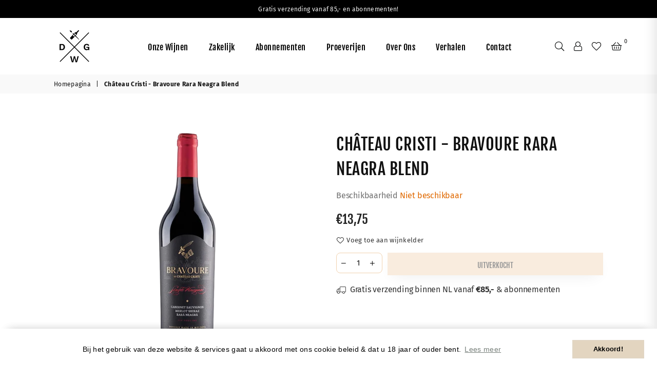

--- FILE ---
content_type: text/html; charset=utf-8
request_url: https://www.dewijngalerij.nl/products/chateau-cristi-bravoure-rara-neagra-blend
body_size: 23884
content:
<!doctype html>
<!--[if IE 9]> <html class="ie9 no-js" lang="en" > <![endif]-->
<!--[if (gt IE 9)|!(IE)]><!--> <html class="no-js" lang="en" > <!--<![endif]-->
<head><meta charset="utf-8"><meta http-equiv="X-UA-Compatible" content="IE=edge,chrome=1"><meta name="viewport" content="width=device-width, initial-scale=1.0, maximum-scale=1.0, user-scalable=no"><meta name="theme-color" content="#f1d2af"><meta name="format-detection" content="telephone=no"><link rel="canonical" href="https://www.dewijngalerij.nl/products/chateau-cristi-bravoure-rara-neagra-blend"><link rel="shortcut icon" href="//www.dewijngalerij.nl/cdn/shop/files/logo-flavicon_32x32.png?v=1614344873" type="image/png"><title>Château Cristi - Bravoure Rara Neagra Blend &ndash; De Wijngalerij </title><meta name="description" content="Als je het hebt over heerlijke houtgelagerde rode wijn dan ben je hier op het juiste adres. Deze wijn heeft namelijk 12 maanden in eikenhouten vaten gelegen. Je proeft veel rijp rood- en zwart fruit. Daarbij komen er zachte aroma&#39;s vrij van pruimen. Elke slok eindigt met een intense afdronk met accenten van vers fruit "><!-- /snippets/social-meta-tags.liquid --> <meta name="keywords" content="De Wijngalerij, www.dewijngalerij.nl" /><meta name="author" content="AdornThemes"><meta property="og:site_name" content="De Wijngalerij"><meta property="og:url" content="https://www.dewijngalerij.nl/products/chateau-cristi-bravoure-rara-neagra-blend"><meta property="og:title" content="Château Cristi - Bravoure Rara Neagra Blend"><meta property="og:type" content="product"><meta property="og:description" content="Als je het hebt over heerlijke houtgelagerde rode wijn dan ben je hier op het juiste adres. Deze wijn heeft namelijk 12 maanden in eikenhouten vaten gelegen. Je proeft veel rijp rood- en zwart fruit. Daarbij komen er zachte aroma&#39;s vrij van pruimen. Elke slok eindigt met een intense afdronk met accenten van vers fruit "><meta property="og:price:amount" content="13,75"><meta property="og:price:currency" content="EUR"><meta property="og:image" content="http://www.dewijngalerij.nl/cdn/shop/products/ChateauCristiBravoureNeagraBlend_1200x1200.png?v=1678786939"><meta property="og:image:secure_url" content="https://www.dewijngalerij.nl/cdn/shop/products/ChateauCristiBravoureNeagraBlend_1200x1200.png?v=1678786939"><meta name="twitter:card" content="summary_large_image"><meta name="twitter:title" content="Château Cristi - Bravoure Rara Neagra Blend"><meta name="twitter:description" content="Als je het hebt over heerlijke houtgelagerde rode wijn dan ben je hier op het juiste adres. Deze wijn heeft namelijk 12 maanden in eikenhouten vaten gelegen. Je proeft veel rijp rood- en zwart fruit. Daarbij komen er zachte aroma&#39;s vrij van pruimen. Elke slok eindigt met een intense afdronk met accenten van vers fruit ">

  <!-- css -->
  <style type="text/css">	.animated{-webkit-animation-duration:1s;animation-duration:1s;-webkit-animation-fill-mode:both;animation-fill-mode:both}.animated.hinge{-webkit-animation-duration:2s;animation-duration:2s}@-webkit-keyframes fadeIn{0%{opacity:0}100%{opacity:1}}@keyframes fadeIn{0%{opacity:0}100%{opacity:1}}.fadeIn{-webkit-animation-name:fadeIn;animation-name:fadeIn}@-webkit-keyframes fadeInDown{0%{opacity:0;-webkit-transform:translateY(-20px);transform:translateY(-20px)}100%{opacity:1;-webkit-transform:translateY(0);transform:translateY(0)}}@keyframes fadeInDown{0%{opacity:0;-webkit-transform:translateY(-20px);-ms-transform:translateY(-20px);transform:translateY(-20px)}100%{opacity:1;-webkit-transform:translateY(0);-ms-transform:translateY(0);transform:translateY(0)}}.fadeInDown{-webkit-animation-name:fadeInDown;animation-name:fadeInDown}@-webkit-keyframes fadeInLeft{0%{opacity:0;-webkit-transform:translateX(-20px);transform:translateX(-20px)}100%{opacity:1;-webkit-transform:translateX(0);transform:translateX(0)}}@keyframes fadeInLeft{0%{opacity:0;-webkit-transform:translateX(-20px);-ms-transform:translateX(-20px);transform:translateX(-20px)}100%{opacity:1;-webkit-transform:translateX(0);-ms-transform:translateX(0);transform:translateX(0)}}.fadeInLeft{-webkit-animation-name:fadeInLeft;animation-name:fadeInLeft}bkit-keyframes fadeInRight{-webkit-transform:translateX(20px);transform:translateX(20px)}100%{opacity:1;-webkit-transform:translateX(0);transform:translateX(0)}100%{opacity:1;-webkit-transform:translateX(0);-ms-transform:translateX(0);transform:translateX(0)}@-webkit-keyframes fadeInUp{0%{opacity:0;-webkit-transform:translateY(20px);transform:translateY(20px)}100%{opacity:1;-webkit-transform:translateY(0);transform:translateY(0)}}@keyframes fadeInUp{0%{opacity:0;-webkit-transform:translateY(20px);-ms-transform:translateY(20px);transform:translateY(20px)}100%{opacity:1;-webkit-transform:translateY(0);-ms-transform:translateY(0);transform:translateY(0)}}.fadeInUp{-webkit-animation-name:fadeInUp;animation-name:fadeInUp}@-webkit-keyframes fadeOut{0%{opacity:1}100%{opacity:0}}@keyframes fadeOut{0%{opacity:1}100%{opacity:0}}.fadeOut{-webkit-animation-name:fadeOut;animation-name:fadeOut}@-webkit-keyframes fadeOutLeft{0%{opacity:1;-webkit-transform:translateX(0);transform:translateX(0)}100%{opacity:0;-webkit-transform:translateX(-20px);transform:translateX(-20px)}}@keyframes fadeOutLeft{0%{opacity:1;-webkit-transform:translateX(0);-ms-transform:translateX(0);transform:translateX(0)}100%{opacity:0;-webkit-transform:translateX(-20px);-ms-transform:translateX(-20px);transform:translateX(-20px)}}.fadeOutLeft{-webkit-animation-name:fadeOutLeft;animation-name:fadeOutLeft}@-webkit-keyframes fadeOutRight{0%{opacity:1;-webkit-transform:translateX(0);transform:translateX(0)}100%{opacity:0;-webkit-transform:translateX(20px);transform:translateX(20px)}}@keyframes fadeOutRight{0%{opacity:1;-webkit-transform:translateX(0);-ms-transform:translateX(0);transform:translateX(0)}100%{opacity:0;-webkit-transform:translateX(20px);-ms-transform:translateX(20px);transform:translateX(20px)}}.fadeOutRight{-webkit-animation-name:fadeOutRight;animation-name:fadeOutRight}@-webkit-keyframes fadeOutUp{0%{opacity:1;-webkit-transform:translateY(0);transform:translateY(0)}100%{opacity:0;-webkit-transform:translateY(-20px);transform:translateY(-20px)}}@keyframes fadeOutUp{0%{opacity:1;-webkit-transform:translateY(0);-ms-transform:translateY(0);transform:translateY(0)}100%{opacity:0;-webkit-transform:translateY(-20px);-ms-transform:translateY(-20px);transform:translateY(-20px)}}.fadeOutUp{-webkit-animation-name:fadeOutUp;animation-name:fadeOutUp}@-webkit-keyframes slideInDown{0%{opacity:0;-webkit-transform:translateY(-2000px);transform:translateY(-2000px)}100%{-webkit-transform:translateY(0);transform:translateY(0)}}@keyframes slideInDown{0%{opacity:0;-webkit-transform:translateY(-2000px);-ms-transform:translateY(-2000px);transform:translateY(-2000px)}100%{-webkit-transform:translateY(0);-ms-transform:translateY(0);transform:translateY(0)}}.slideInDown{-webkit-animation-name:slideInDown;animation-name:slideInDown}@-webkit-keyframes slideInLeft{0%{opacity:0;-webkit-transform:translateX(-2000px);transform:translateX(-2000px)}100%{-webkit-transform:translateX(0);transform:translateX(0)}}@keyframes slideInLeft{0%{opacity:0;-webkit-transform:translateX(-2000px);-ms-transform:translateX(-2000px);transform:translateX(-2000px)}100%{-webkit-transform:translateX(0);-ms-transform:translateX(0);transform:translateX(0)}}.slideInLeft{-webkit-animation-name:slideInLeft;animation-name:slideInLeft}@-webkit-keyframes slideInRight{0%{opacity:0;-webkit-transform:translateX(2000px);transform:translateX(2000px)}100%{-webkit-transform:translateX(0);transform:translateX(0)}}@keyframes slideInRight{0%{opacity:0;-webkit-transform:translateX(2000px);-ms-transform:translateX(2000px);transform:translateX(2000px)}100%{-webkit-transform:translateX(0);-ms-transform:translateX(0);transform:translateX(0)}}.slideInRight{-webkit-animation-name:slideInRight;animation-name:slideInRight}@-webkit-keyframes slideOutLeft{0%{-webkit-transform:translateX(0);transform:translateX(0)}100%{opacity:0;-webkit-transform:translateX(-2000px);transform:translateX(-2000px)}}@keyframes slideOutLeft{0%{-webkit-transform:translateX(0);-ms-transform:translateX(0);transform:translateX(0)}100%{opacity:0;-webkit-transform:translateX(-2000px);-ms-transform:translateX(-2000px);transform:translateX(-2000px)}}.slideOutLeft{-webkit-animation-name:slideOutLeft;animation-name:slideOutLeft}@-webkit-keyframes slideOutRight{0%{-webkit-transform:translateX(0);transform:translateX(0)}100%{opacity:0;-webkit-transform:translateX(2000px);transform:translateX(2000px)}}@keyframes slideOutRight{0%{-webkit-transform:translateX(0);-ms-transform:translateX(0);transform:translateX(0)}100%{opacity:0;-webkit-transform:translateX(2000px);-ms-transform:translateX(2000px);transform:translateX(2000px)}}.slideOutRight{-webkit-animation-name:slideOutRight;animation-name:slideOutRight}*,::after,::before{box-sizing:border-box}article,aside,details,figcaption,figure,footer,header,hgroup,main,menu,nav,section,summary{display:block}body,button,input,select,textarea{font-family:arial;-webkit-font-smoothing:antialiased;-webkit-text-size-adjust:100%}a{background-color:transparent}a,a:after,a:before{transition:all .3s ease-in-out}b,strong{font-weight:$font-weight-bold}em{font-style:italic}small{font-size:80%}sub,sup{font-size:75%;line-height:0;position:relative;vertical-align:baseline}sup{top:-.5em}sub{bottom:-.25em}img{max-width:100%;border:0}button,input,optgroup,select,textarea{color:inherit;font:inherit;margin:0;outline:0}button[disabled],input[disabled]{cursor:default}.mb0{margin-bottom:0!important}.mb10{margin-bottom:10px!important}.mb20{margin-bottom:20px!important}[type=button]::-moz-focus-inner,[type=reset]::-moz-focus-inner,[type=submit]::-moz-focus-inner,button::-moz-focus-inner{border-style:none;padding:0}[type=button]:-moz-focusring,[type=reset]:-moz-focusring,[type=submit]:-moz-focusring,button:-moz-focusring{outline:1px dotted ButtonText}input[type=email],input[type=number],input[type=password],input[type=search]{-webkit-appearance:none;-moz-appearance:none}input[type=checkbox],input[type=radio]{vertical-align:middle}table{width:100%;border-collapse:collapse;border-spacing:0}td,th{padding:0}textarea{overflow:auto;-webkit-appearance:none;-moz-appearance:none}.uppercase{text-transform:uppercase}.lowercase{text-transform:lowercase}.capitalize{text-transform:capitalize}[tabindex='-1']:focus{outline:0}a,img{outline:0!important;border:0}[role=button],a,button,input,label,select,textarea{touch-action:manipulation}.flex{display:flex}.flex-item{flex:1}.clearfix::after{content:'';display:table;clear:both}.clear{clear:both}.icon__fallback-text,.visually-hidden{position:absolute!important;overflow:hidden;clip:rect(0 0 0 0);height:1px;width:1px;margin:-1px;padding:0;border:0}.visibility-hidden{visibility:hidden}.js-focus-hidden:focus{outline:0}.no-js:not(html){display:none}.no-js .no-js:not(html){display:block}.no-js .js{display:none}.skip-link:focus{clip:auto;width:auto;height:auto;margin:0;color:#111;background-color:#fff;padding:10px;opacity:1;z-index:10000;transition:none}blockquote{background:#f8f8f8;font-weight:600;font-size:15px;font-style:normal;text-align:center;padding:0 30px;margin:0}.rte blockquote{padding:25px;margin-bottom:20px}blockquote p+cite{margin-top:7.5px}blockquote cite{display:block;font-size:13px;font-style:inherit}code,pre{font-family:Consolas,monospace;font-size:1em}pre{overflow:auto}.rte:last-child{margin-bottom:0}.rte .h1,.rte .h2,.rte .h3,.rte .h4,.rte .h5,.rte .h6,.rte h1,.rte h2,.rte h3,.rte h4,.rte h5,.rte h6{margin-top:15px;margin-bottom:7.5px}.rte .h1:first-child,.rte .h2:first-child,.rte .h3:first-child,.rte .h4:first-child,.rte .h5:first-child,.rte .h6:first-child,.rte h1:first-child,.rte h2:first-child,.rte h3:first-child,.rte h4:first-child,.rte h5:first-child,.rte h6:first-child{margin-top:0}.rte li{margin-bottom:4px;list-style:inherit}.rte li:last-child{margin-bottom:0}.rte-setting{margin-bottom:11.11111px}.rte-setting:last-child{margin-bottom:0}p:last-child{margin-bottom:0}li{list-style:none}.fine-print{font-size:1.07692em;font-style:italic;margin:20px 0}.txt--minor{font-size:80%}.txt--emphasis{font-style:italic}.icon{display:inline-block;width:20px;height:20px;vertical-align:middle;fill:currentColor}.no-svg .icon{display:none}svg.icon:not(.icon--full-color) circle,svg.icon:not(.icon--full-color) ellipse,svg.icon:not(.icon--full-color) g,svg.icon:not(.icon--full-color) line,svg.icon:not(.icon--full-color) path,svg.icon:not(.icon--full-color) polygon,svg.icon:not(.icon--full-color) polyline,svg.icon:not(.icon--full-color) rect,symbol.icon:not(.icon--full-color) circle,symbol.icon:not(.icon--full-color) ellipse,symbol.icon:not(.icon--full-color) g,symbol.icon:not(.icon--full-color) line,symbol.icon:not(.icon--full-color) path,symbol.icon:not(.icon--full-color) polygon,symbol.icon:not(.icon--full-color) polyline,symbol.icon:not(.icon--full-color) rect{fill:inherit;stroke:inherit}.no-svg .icon__fallback-text{position:static!important;overflow:inherit;clip:none;height:auto;width:auto;margin:0}ol,ul{margin:0;padding:0}ol{list-style:decimal}.list--inline{padding:0;margin:0}.list--inline li{display:inline-block;margin-bottom:0;vertical-align:middle}.rte img{height:auto}.rte table{table-layout:fixed}.rte ol,.rte ul{margin:20px 0 30px 30px}.rte ol.list--inline,.rte ul.list--inline{margin-left:0}.rte ul{list-style:disc outside}.rte ul ul{list-style:circle outside}.rte ul ul ul{list-style:square outside}.rte a:not(.btn){padding-bottom:1px}.text-center .rte ol,.text-center .rte ul,.text-center.rte ol,.text-center.rte ul{margin-left:0;list-style-position:inside}.rte__table-wrapper{max-width:100%;overflow:auto;-webkit-overflow-scrolling:touch}svg:not(:root){overflow:hidden}.video-wrapper{position:relative;overflow:hidden;max-width:100%;padding-bottom:56.25%;height:0;height:auto}.video-wrapper iframe{position:absolute;top:0;left:0;width:100%;height:100%}form{margin:0}legend{border:0;padding:0}button{cursor:pointer}input[type=submit]{cursor:pointer}input[type=text]{-webkit-appearance:none;-moz-appearance:none}[type=checkbox]+label,[type=radio]+label{display:inline-block;margin-bottom:0}label[for]{cursor:pointer}textarea{min-height:100px}input[type=checkbox],input[type=radio]{margin:0 5px 0 0}select::-ms-expand{display:none}.label--hidden{position:absolute;height:0;width:0;margin-bottom:0;overflow:hidden;clip:rect(1px,1px,1px,1px)}.ie9 .label--hidden{position:static;height:auto;width:auto;margin-bottom:2px;overflow:visible;clip:initial}.form-vertical input,.form-vertical select,.form-vertical textarea{display:block;width:100%}.form-vertical [type=checkbox],.form-vertical [type=radio]{display:inline-block;width:auto;margin-right:5px}.form-vertical .btn,.form-vertical [type=submit]{display:inline-block;width:auto}.grid--table{display:table;table-layout:fixed;width:100%}.grid--table>.grid__item{float:none;display:table-cell;vertical-align:middle}.is-transitioning{display:block!important;visibility:visible!important}</style>
  <link href="//www.dewijngalerij.nl/cdn/shop/t/8/assets/theme.scss.css?v=91962289359440895161759331857" rel="stylesheet" type="text/css" media="all" /> 
  <link href="//www.dewijngalerij.nl/cdn/shop/t/8/assets/theme-custom.css?v=127816099623745439921693570375" rel="stylesheet" type="text/css" media="all" />

  <!-- main js -->
  <script src="//www.dewijngalerij.nl/cdn/shop/t/8/assets/jquery.min.js?v=98014222988859431451616497610"></script>
  <script>
    var theme = {
      strings: {
        addToCart: "Voeg toe aan winkelmand", soldOut: "Uitverkocht", unavailable: "Niet beschikbaar",
        showMore: "Zie meer", showLess: "Zie minder"
      },
      moneyFormat: "€{{amount_with_comma_separator}}"
    }
	theme.rtl = false; theme.mlcurrency = false; theme.autoCurrencies = false;
    theme.currencyFormat = "money_format"; theme.shopCurrency = "EUR";
    theme.money_currency_format = "€{{amount_with_comma_separator}} EUR"; theme.money_format = "€{{amount_with_comma_separator}}";
    theme.ajax_cart = true;
    theme.fixedHeader = false;
    theme.animation = true;
    theme.animationMobile = true;
    theme.searchresult = "Alle resultaten";
    theme.wlAvailable = "Beschikbaar wijnkelder";
    document.documentElement.className = document.documentElement.className.replace('no-js', 'js');
    theme.days = "Dagewn"; theme.hours = "Uren"; theme.minuts = "Minuten"; theme.seconds = "Seconden";theme.sun = "Zondag"; theme.mon = "Maandag"; theme.tue = "Dinsdag"; theme.wed = "Woensdag"; theme.thu = "Donderdag"; theme.fri = "Vrijdag"; theme.sat = "Zaterdag";
    	theme.jan = "Januari"; theme.feb = "Februari"; theme.mar = "Maart"; theme.apr = "April"; theme.may = "Mei"; theme.jun = "Juni"; theme.jul = "Juli"; theme.aug = "Augustus"; theme.sep = "September"; theme.oct = "Oktober"; theme.nov = "November"; theme.dec = "December";</script>

  <!--[if (lte IE 9) ]><script src="//www.dewijngalerij.nl/cdn/shop/t/8/assets/match-media.min.js?v=22265819453975888031616497614" type="text/javascript"></script><![endif]-->
  <!--[if (gt IE 9)|!(IE)]><!--><script src="//www.dewijngalerij.nl/cdn/shop/t/8/assets/vendor.js?v=40806067746832997701616497625" defer="defer"></script><!--<![endif]-->
  <!--[if lte IE 9]><script src="//www.dewijngalerij.nl/cdn/shop/t/8/assets/vendor.js?v=40806067746832997701616497625"></script><![endif]--><script src="//www.dewijngalerij.nl/cdn/shopifycloud/storefront/assets/themes_support/option_selection-b017cd28.js" async></script>
  <script>window.performance && window.performance.mark && window.performance.mark('shopify.content_for_header.start');</script><meta name="google-site-verification" content="FphZ1wIszQkE2BxogyuamL2AEL0GnznDZ1KcTNJfeTM">
<meta id="shopify-digital-wallet" name="shopify-digital-wallet" content="/33088667788/digital_wallets/dialog">
<meta name="shopify-checkout-api-token" content="dff5a3f125f1577916ed3e9e27fc1c44">
<link rel="alternate" type="application/json+oembed" href="https://www.dewijngalerij.nl/products/chateau-cristi-bravoure-rara-neagra-blend.oembed">
<script async="async" src="/checkouts/internal/preloads.js?locale=en-NL"></script>
<link rel="preconnect" href="https://shop.app" crossorigin="anonymous">
<script async="async" src="https://shop.app/checkouts/internal/preloads.js?locale=en-NL&shop_id=33088667788" crossorigin="anonymous"></script>
<script id="apple-pay-shop-capabilities" type="application/json">{"shopId":33088667788,"countryCode":"NL","currencyCode":"EUR","merchantCapabilities":["supports3DS"],"merchantId":"gid:\/\/shopify\/Shop\/33088667788","merchantName":"De Wijngalerij","requiredBillingContactFields":["postalAddress","email"],"requiredShippingContactFields":["postalAddress","email"],"shippingType":"shipping","supportedNetworks":["visa","maestro","masterCard"],"total":{"type":"pending","label":"De Wijngalerij","amount":"1.00"},"shopifyPaymentsEnabled":true,"supportsSubscriptions":true}</script>
<script id="shopify-features" type="application/json">{"accessToken":"dff5a3f125f1577916ed3e9e27fc1c44","betas":["rich-media-storefront-analytics"],"domain":"www.dewijngalerij.nl","predictiveSearch":true,"shopId":33088667788,"locale":"en"}</script>
<script>var Shopify = Shopify || {};
Shopify.shop = "dewijngalerij.myshopify.com";
Shopify.locale = "en";
Shopify.currency = {"active":"EUR","rate":"1.0"};
Shopify.country = "NL";
Shopify.theme = {"name":"Wijngalerij new adjustments vs - 23 March 2020","id":121035653278,"schema_name":null,"schema_version":null,"theme_store_id":null,"role":"main"};
Shopify.theme.handle = "null";
Shopify.theme.style = {"id":null,"handle":null};
Shopify.cdnHost = "www.dewijngalerij.nl/cdn";
Shopify.routes = Shopify.routes || {};
Shopify.routes.root = "/";</script>
<script type="module">!function(o){(o.Shopify=o.Shopify||{}).modules=!0}(window);</script>
<script>!function(o){function n(){var o=[];function n(){o.push(Array.prototype.slice.apply(arguments))}return n.q=o,n}var t=o.Shopify=o.Shopify||{};t.loadFeatures=n(),t.autoloadFeatures=n()}(window);</script>
<script>
  window.ShopifyPay = window.ShopifyPay || {};
  window.ShopifyPay.apiHost = "shop.app\/pay";
  window.ShopifyPay.redirectState = null;
</script>
<script id="shop-js-analytics" type="application/json">{"pageType":"product"}</script>
<script defer="defer" async type="module" src="//www.dewijngalerij.nl/cdn/shopifycloud/shop-js/modules/v2/client.init-shop-cart-sync_C5BV16lS.en.esm.js"></script>
<script defer="defer" async type="module" src="//www.dewijngalerij.nl/cdn/shopifycloud/shop-js/modules/v2/chunk.common_CygWptCX.esm.js"></script>
<script type="module">
  await import("//www.dewijngalerij.nl/cdn/shopifycloud/shop-js/modules/v2/client.init-shop-cart-sync_C5BV16lS.en.esm.js");
await import("//www.dewijngalerij.nl/cdn/shopifycloud/shop-js/modules/v2/chunk.common_CygWptCX.esm.js");

  window.Shopify.SignInWithShop?.initShopCartSync?.({"fedCMEnabled":true,"windoidEnabled":true});

</script>
<script>
  window.Shopify = window.Shopify || {};
  if (!window.Shopify.featureAssets) window.Shopify.featureAssets = {};
  window.Shopify.featureAssets['shop-js'] = {"shop-cart-sync":["modules/v2/client.shop-cart-sync_ZFArdW7E.en.esm.js","modules/v2/chunk.common_CygWptCX.esm.js"],"init-fed-cm":["modules/v2/client.init-fed-cm_CmiC4vf6.en.esm.js","modules/v2/chunk.common_CygWptCX.esm.js"],"shop-button":["modules/v2/client.shop-button_tlx5R9nI.en.esm.js","modules/v2/chunk.common_CygWptCX.esm.js"],"shop-cash-offers":["modules/v2/client.shop-cash-offers_DOA2yAJr.en.esm.js","modules/v2/chunk.common_CygWptCX.esm.js","modules/v2/chunk.modal_D71HUcav.esm.js"],"init-windoid":["modules/v2/client.init-windoid_sURxWdc1.en.esm.js","modules/v2/chunk.common_CygWptCX.esm.js"],"shop-toast-manager":["modules/v2/client.shop-toast-manager_ClPi3nE9.en.esm.js","modules/v2/chunk.common_CygWptCX.esm.js"],"init-shop-email-lookup-coordinator":["modules/v2/client.init-shop-email-lookup-coordinator_B8hsDcYM.en.esm.js","modules/v2/chunk.common_CygWptCX.esm.js"],"init-shop-cart-sync":["modules/v2/client.init-shop-cart-sync_C5BV16lS.en.esm.js","modules/v2/chunk.common_CygWptCX.esm.js"],"avatar":["modules/v2/client.avatar_BTnouDA3.en.esm.js"],"pay-button":["modules/v2/client.pay-button_FdsNuTd3.en.esm.js","modules/v2/chunk.common_CygWptCX.esm.js"],"init-customer-accounts":["modules/v2/client.init-customer-accounts_DxDtT_ad.en.esm.js","modules/v2/client.shop-login-button_C5VAVYt1.en.esm.js","modules/v2/chunk.common_CygWptCX.esm.js","modules/v2/chunk.modal_D71HUcav.esm.js"],"init-shop-for-new-customer-accounts":["modules/v2/client.init-shop-for-new-customer-accounts_ChsxoAhi.en.esm.js","modules/v2/client.shop-login-button_C5VAVYt1.en.esm.js","modules/v2/chunk.common_CygWptCX.esm.js","modules/v2/chunk.modal_D71HUcav.esm.js"],"shop-login-button":["modules/v2/client.shop-login-button_C5VAVYt1.en.esm.js","modules/v2/chunk.common_CygWptCX.esm.js","modules/v2/chunk.modal_D71HUcav.esm.js"],"init-customer-accounts-sign-up":["modules/v2/client.init-customer-accounts-sign-up_CPSyQ0Tj.en.esm.js","modules/v2/client.shop-login-button_C5VAVYt1.en.esm.js","modules/v2/chunk.common_CygWptCX.esm.js","modules/v2/chunk.modal_D71HUcav.esm.js"],"shop-follow-button":["modules/v2/client.shop-follow-button_Cva4Ekp9.en.esm.js","modules/v2/chunk.common_CygWptCX.esm.js","modules/v2/chunk.modal_D71HUcav.esm.js"],"checkout-modal":["modules/v2/client.checkout-modal_BPM8l0SH.en.esm.js","modules/v2/chunk.common_CygWptCX.esm.js","modules/v2/chunk.modal_D71HUcav.esm.js"],"lead-capture":["modules/v2/client.lead-capture_Bi8yE_yS.en.esm.js","modules/v2/chunk.common_CygWptCX.esm.js","modules/v2/chunk.modal_D71HUcav.esm.js"],"shop-login":["modules/v2/client.shop-login_D6lNrXab.en.esm.js","modules/v2/chunk.common_CygWptCX.esm.js","modules/v2/chunk.modal_D71HUcav.esm.js"],"payment-terms":["modules/v2/client.payment-terms_CZxnsJam.en.esm.js","modules/v2/chunk.common_CygWptCX.esm.js","modules/v2/chunk.modal_D71HUcav.esm.js"]};
</script>
<script>(function() {
  var isLoaded = false;
  function asyncLoad() {
    if (isLoaded) return;
    isLoaded = true;
    var urls = ["https:\/\/chimpstatic.com\/mcjs-connected\/js\/users\/44579be99550b6e66e2d36aa5\/b2628834178071585e863f516.js?shop=dewijngalerij.myshopify.com","https:\/\/cdn.shopify.com\/s\/files\/1\/0330\/8866\/7788\/t\/8\/assets\/booster_eu_cookie_33088667788.js?v=1693565657\u0026shop=dewijngalerij.myshopify.com"];
    for (var i = 0; i < urls.length; i++) {
      var s = document.createElement('script');
      s.type = 'text/javascript';
      s.async = true;
      s.src = urls[i];
      var x = document.getElementsByTagName('script')[0];
      x.parentNode.insertBefore(s, x);
    }
  };
  if(window.attachEvent) {
    window.attachEvent('onload', asyncLoad);
  } else {
    window.addEventListener('load', asyncLoad, false);
  }
})();</script>
<script id="__st">var __st={"a":33088667788,"offset":3600,"reqid":"0ffac936-5ac6-43f8-91af-bf1c48ffbbfa-1768617717","pageurl":"www.dewijngalerij.nl\/products\/chateau-cristi-bravoure-rara-neagra-blend","u":"1cb2e3a1991d","p":"product","rtyp":"product","rid":7453180461214};</script>
<script>window.ShopifyPaypalV4VisibilityTracking = true;</script>
<script id="captcha-bootstrap">!function(){'use strict';const t='contact',e='account',n='new_comment',o=[[t,t],['blogs',n],['comments',n],[t,'customer']],c=[[e,'customer_login'],[e,'guest_login'],[e,'recover_customer_password'],[e,'create_customer']],r=t=>t.map((([t,e])=>`form[action*='/${t}']:not([data-nocaptcha='true']) input[name='form_type'][value='${e}']`)).join(','),a=t=>()=>t?[...document.querySelectorAll(t)].map((t=>t.form)):[];function s(){const t=[...o],e=r(t);return a(e)}const i='password',u='form_key',d=['recaptcha-v3-token','g-recaptcha-response','h-captcha-response',i],f=()=>{try{return window.sessionStorage}catch{return}},m='__shopify_v',_=t=>t.elements[u];function p(t,e,n=!1){try{const o=window.sessionStorage,c=JSON.parse(o.getItem(e)),{data:r}=function(t){const{data:e,action:n}=t;return t[m]||n?{data:e,action:n}:{data:t,action:n}}(c);for(const[e,n]of Object.entries(r))t.elements[e]&&(t.elements[e].value=n);n&&o.removeItem(e)}catch(o){console.error('form repopulation failed',{error:o})}}const l='form_type',E='cptcha';function T(t){t.dataset[E]=!0}const w=window,h=w.document,L='Shopify',v='ce_forms',y='captcha';let A=!1;((t,e)=>{const n=(g='f06e6c50-85a8-45c8-87d0-21a2b65856fe',I='https://cdn.shopify.com/shopifycloud/storefront-forms-hcaptcha/ce_storefront_forms_captcha_hcaptcha.v1.5.2.iife.js',D={infoText:'Protected by hCaptcha',privacyText:'Privacy',termsText:'Terms'},(t,e,n)=>{const o=w[L][v],c=o.bindForm;if(c)return c(t,g,e,D).then(n);var r;o.q.push([[t,g,e,D],n]),r=I,A||(h.body.append(Object.assign(h.createElement('script'),{id:'captcha-provider',async:!0,src:r})),A=!0)});var g,I,D;w[L]=w[L]||{},w[L][v]=w[L][v]||{},w[L][v].q=[],w[L][y]=w[L][y]||{},w[L][y].protect=function(t,e){n(t,void 0,e),T(t)},Object.freeze(w[L][y]),function(t,e,n,w,h,L){const[v,y,A,g]=function(t,e,n){const i=e?o:[],u=t?c:[],d=[...i,...u],f=r(d),m=r(i),_=r(d.filter((([t,e])=>n.includes(e))));return[a(f),a(m),a(_),s()]}(w,h,L),I=t=>{const e=t.target;return e instanceof HTMLFormElement?e:e&&e.form},D=t=>v().includes(t);t.addEventListener('submit',(t=>{const e=I(t);if(!e)return;const n=D(e)&&!e.dataset.hcaptchaBound&&!e.dataset.recaptchaBound,o=_(e),c=g().includes(e)&&(!o||!o.value);(n||c)&&t.preventDefault(),c&&!n&&(function(t){try{if(!f())return;!function(t){const e=f();if(!e)return;const n=_(t);if(!n)return;const o=n.value;o&&e.removeItem(o)}(t);const e=Array.from(Array(32),(()=>Math.random().toString(36)[2])).join('');!function(t,e){_(t)||t.append(Object.assign(document.createElement('input'),{type:'hidden',name:u})),t.elements[u].value=e}(t,e),function(t,e){const n=f();if(!n)return;const o=[...t.querySelectorAll(`input[type='${i}']`)].map((({name:t})=>t)),c=[...d,...o],r={};for(const[a,s]of new FormData(t).entries())c.includes(a)||(r[a]=s);n.setItem(e,JSON.stringify({[m]:1,action:t.action,data:r}))}(t,e)}catch(e){console.error('failed to persist form',e)}}(e),e.submit())}));const S=(t,e)=>{t&&!t.dataset[E]&&(n(t,e.some((e=>e===t))),T(t))};for(const o of['focusin','change'])t.addEventListener(o,(t=>{const e=I(t);D(e)&&S(e,y())}));const B=e.get('form_key'),M=e.get(l),P=B&&M;t.addEventListener('DOMContentLoaded',(()=>{const t=y();if(P)for(const e of t)e.elements[l].value===M&&p(e,B);[...new Set([...A(),...v().filter((t=>'true'===t.dataset.shopifyCaptcha))])].forEach((e=>S(e,t)))}))}(h,new URLSearchParams(w.location.search),n,t,e,['guest_login'])})(!0,!0)}();</script>
<script integrity="sha256-4kQ18oKyAcykRKYeNunJcIwy7WH5gtpwJnB7kiuLZ1E=" data-source-attribution="shopify.loadfeatures" defer="defer" src="//www.dewijngalerij.nl/cdn/shopifycloud/storefront/assets/storefront/load_feature-a0a9edcb.js" crossorigin="anonymous"></script>
<script crossorigin="anonymous" defer="defer" src="//www.dewijngalerij.nl/cdn/shopifycloud/storefront/assets/shopify_pay/storefront-65b4c6d7.js?v=20250812"></script>
<script data-source-attribution="shopify.dynamic_checkout.dynamic.init">var Shopify=Shopify||{};Shopify.PaymentButton=Shopify.PaymentButton||{isStorefrontPortableWallets:!0,init:function(){window.Shopify.PaymentButton.init=function(){};var t=document.createElement("script");t.src="https://www.dewijngalerij.nl/cdn/shopifycloud/portable-wallets/latest/portable-wallets.en.js",t.type="module",document.head.appendChild(t)}};
</script>
<script data-source-attribution="shopify.dynamic_checkout.buyer_consent">
  function portableWalletsHideBuyerConsent(e){var t=document.getElementById("shopify-buyer-consent"),n=document.getElementById("shopify-subscription-policy-button");t&&n&&(t.classList.add("hidden"),t.setAttribute("aria-hidden","true"),n.removeEventListener("click",e))}function portableWalletsShowBuyerConsent(e){var t=document.getElementById("shopify-buyer-consent"),n=document.getElementById("shopify-subscription-policy-button");t&&n&&(t.classList.remove("hidden"),t.removeAttribute("aria-hidden"),n.addEventListener("click",e))}window.Shopify?.PaymentButton&&(window.Shopify.PaymentButton.hideBuyerConsent=portableWalletsHideBuyerConsent,window.Shopify.PaymentButton.showBuyerConsent=portableWalletsShowBuyerConsent);
</script>
<script data-source-attribution="shopify.dynamic_checkout.cart.bootstrap">document.addEventListener("DOMContentLoaded",(function(){function t(){return document.querySelector("shopify-accelerated-checkout-cart, shopify-accelerated-checkout")}if(t())Shopify.PaymentButton.init();else{new MutationObserver((function(e,n){t()&&(Shopify.PaymentButton.init(),n.disconnect())})).observe(document.body,{childList:!0,subtree:!0})}}));
</script>
<link id="shopify-accelerated-checkout-styles" rel="stylesheet" media="screen" href="https://www.dewijngalerij.nl/cdn/shopifycloud/portable-wallets/latest/accelerated-checkout-backwards-compat.css" crossorigin="anonymous">
<style id="shopify-accelerated-checkout-cart">
        #shopify-buyer-consent {
  margin-top: 1em;
  display: inline-block;
  width: 100%;
}

#shopify-buyer-consent.hidden {
  display: none;
}

#shopify-subscription-policy-button {
  background: none;
  border: none;
  padding: 0;
  text-decoration: underline;
  font-size: inherit;
  cursor: pointer;
}

#shopify-subscription-policy-button::before {
  box-shadow: none;
}

      </style>

<script>window.performance && window.performance.mark && window.performance.mark('shopify.content_for_header.end');</script>
<script type="text/javascript">window.moneyFormat = "€{{amount_with_comma_separator}}";
    window.shopCurrency = "EUR";
    window.assetsUrl = '//www.dewijngalerij.nl/cdn/shop/t/8/assets/';
  </script>
  <link href="//www.dewijngalerij.nl/cdn/shop/t/8/assets/globo.alsobought.css?v=118766244909417042761616497607" rel="stylesheet" type="text/css" media="all" />  <script src="//www.dewijngalerij.nl/cdn/shop/t/8/assets/globo.alsobought.js?v=14838054483776526381616497608" data-instant-track type="text/javascript"></script>
  <script data-instant-track>
    var globoAlsoBought = new globoAlsoBought({
      apiUrl: "https://related-products.globosoftware.net/v2/public/api",
      shop: "dewijngalerij.myshopify.com",
      domain: "www.dewijngalerij.nl",
      view_name: 'globo.related',
      cart_properties_name: 'utm_source',
      cart_properties_value: 'globoRelatedProducts',
      manualRecommendations: {},
      discount: false,
      redirect: true,
      exclude_tags: [],
      carousel_items: 6,
      carousel_autoplay: false,
      productBoughtTogether: {
        enable: false,
        limit: 10,
        random: false,
        template: 2,
        thisItem: true,
        conditions: ["vendor","type","collection","tags","global"]
      },
      productRelated: {
        enable: true,
        limit: 6,
        random: false,
        template: 1,
        thisItem: false,
        conditions: ["vendor","global"]
      },
      cart: {
        enable: true,
        limit: 10,
        random: false,
        template: 3,
        conditions: ["tags","global"],
        products: []
      },product: {
          id: 7453180461214,
          title: "Château Cristi - Bravoure Rara Neagra Blend",
          handle: "chateau-cristi-bravoure-rara-neagra-blend",
          price: 1375,
          compare_at_price: null,
          images: ["//www.dewijngalerij.nl/cdn/shop/products/ChateauCristiBravoureNeagraBlend.png?v=1678786939"],
          variants: [{"id":42478803452062,"title":"Default Title","option1":"Default Title","option2":null,"option3":null,"sku":"","requires_shipping":true,"taxable":true,"featured_image":null,"available":false,"name":"Château Cristi - Bravoure Rara Neagra Blend","public_title":null,"options":["Default Title"],"price":1375,"weight":0,"compare_at_price":null,"inventory_management":"shopify","barcode":"","requires_selling_plan":false,"selling_plan_allocations":[]}],
          available: false,
          vendor: "Chateau Cristi",
          product_type: "Rood",
          tags: ["2018","750 ml","Cabernet Sauvignon","Chateau Cristi","Codru","Da Vinci (vol - krachtig rood)","Moldavië","Rara Neagra","Rood","Shiraz","Vivino"],
          collection:"onze-wijnen"},no_image_url: "https://cdn.shopify.com/s/images/admin/no-image-large.gif"
    });
  </script>
  
  
<script src="https://cdn.shopify.com/extensions/8d2c31d3-a828-4daf-820f-80b7f8e01c39/nova-eu-cookie-bar-gdpr-4/assets/nova-cookie-app-embed.js" type="text/javascript" defer="defer"></script>
<link href="https://cdn.shopify.com/extensions/8d2c31d3-a828-4daf-820f-80b7f8e01c39/nova-eu-cookie-bar-gdpr-4/assets/nova-cookie.css" rel="stylesheet" type="text/css" media="all">
<link href="https://monorail-edge.shopifysvc.com" rel="dns-prefetch">
<script>(function(){if ("sendBeacon" in navigator && "performance" in window) {try {var session_token_from_headers = performance.getEntriesByType('navigation')[0].serverTiming.find(x => x.name == '_s').description;} catch {var session_token_from_headers = undefined;}var session_cookie_matches = document.cookie.match(/_shopify_s=([^;]*)/);var session_token_from_cookie = session_cookie_matches && session_cookie_matches.length === 2 ? session_cookie_matches[1] : "";var session_token = session_token_from_headers || session_token_from_cookie || "";function handle_abandonment_event(e) {var entries = performance.getEntries().filter(function(entry) {return /monorail-edge.shopifysvc.com/.test(entry.name);});if (!window.abandonment_tracked && entries.length === 0) {window.abandonment_tracked = true;var currentMs = Date.now();var navigation_start = performance.timing.navigationStart;var payload = {shop_id: 33088667788,url: window.location.href,navigation_start,duration: currentMs - navigation_start,session_token,page_type: "product"};window.navigator.sendBeacon("https://monorail-edge.shopifysvc.com/v1/produce", JSON.stringify({schema_id: "online_store_buyer_site_abandonment/1.1",payload: payload,metadata: {event_created_at_ms: currentMs,event_sent_at_ms: currentMs}}));}}window.addEventListener('pagehide', handle_abandonment_event);}}());</script>
<script id="web-pixels-manager-setup">(function e(e,d,r,n,o){if(void 0===o&&(o={}),!Boolean(null===(a=null===(i=window.Shopify)||void 0===i?void 0:i.analytics)||void 0===a?void 0:a.replayQueue)){var i,a;window.Shopify=window.Shopify||{};var t=window.Shopify;t.analytics=t.analytics||{};var s=t.analytics;s.replayQueue=[],s.publish=function(e,d,r){return s.replayQueue.push([e,d,r]),!0};try{self.performance.mark("wpm:start")}catch(e){}var l=function(){var e={modern:/Edge?\/(1{2}[4-9]|1[2-9]\d|[2-9]\d{2}|\d{4,})\.\d+(\.\d+|)|Firefox\/(1{2}[4-9]|1[2-9]\d|[2-9]\d{2}|\d{4,})\.\d+(\.\d+|)|Chrom(ium|e)\/(9{2}|\d{3,})\.\d+(\.\d+|)|(Maci|X1{2}).+ Version\/(15\.\d+|(1[6-9]|[2-9]\d|\d{3,})\.\d+)([,.]\d+|)( \(\w+\)|)( Mobile\/\w+|) Safari\/|Chrome.+OPR\/(9{2}|\d{3,})\.\d+\.\d+|(CPU[ +]OS|iPhone[ +]OS|CPU[ +]iPhone|CPU IPhone OS|CPU iPad OS)[ +]+(15[._]\d+|(1[6-9]|[2-9]\d|\d{3,})[._]\d+)([._]\d+|)|Android:?[ /-](13[3-9]|1[4-9]\d|[2-9]\d{2}|\d{4,})(\.\d+|)(\.\d+|)|Android.+Firefox\/(13[5-9]|1[4-9]\d|[2-9]\d{2}|\d{4,})\.\d+(\.\d+|)|Android.+Chrom(ium|e)\/(13[3-9]|1[4-9]\d|[2-9]\d{2}|\d{4,})\.\d+(\.\d+|)|SamsungBrowser\/([2-9]\d|\d{3,})\.\d+/,legacy:/Edge?\/(1[6-9]|[2-9]\d|\d{3,})\.\d+(\.\d+|)|Firefox\/(5[4-9]|[6-9]\d|\d{3,})\.\d+(\.\d+|)|Chrom(ium|e)\/(5[1-9]|[6-9]\d|\d{3,})\.\d+(\.\d+|)([\d.]+$|.*Safari\/(?![\d.]+ Edge\/[\d.]+$))|(Maci|X1{2}).+ Version\/(10\.\d+|(1[1-9]|[2-9]\d|\d{3,})\.\d+)([,.]\d+|)( \(\w+\)|)( Mobile\/\w+|) Safari\/|Chrome.+OPR\/(3[89]|[4-9]\d|\d{3,})\.\d+\.\d+|(CPU[ +]OS|iPhone[ +]OS|CPU[ +]iPhone|CPU IPhone OS|CPU iPad OS)[ +]+(10[._]\d+|(1[1-9]|[2-9]\d|\d{3,})[._]\d+)([._]\d+|)|Android:?[ /-](13[3-9]|1[4-9]\d|[2-9]\d{2}|\d{4,})(\.\d+|)(\.\d+|)|Mobile Safari.+OPR\/([89]\d|\d{3,})\.\d+\.\d+|Android.+Firefox\/(13[5-9]|1[4-9]\d|[2-9]\d{2}|\d{4,})\.\d+(\.\d+|)|Android.+Chrom(ium|e)\/(13[3-9]|1[4-9]\d|[2-9]\d{2}|\d{4,})\.\d+(\.\d+|)|Android.+(UC? ?Browser|UCWEB|U3)[ /]?(15\.([5-9]|\d{2,})|(1[6-9]|[2-9]\d|\d{3,})\.\d+)\.\d+|SamsungBrowser\/(5\.\d+|([6-9]|\d{2,})\.\d+)|Android.+MQ{2}Browser\/(14(\.(9|\d{2,})|)|(1[5-9]|[2-9]\d|\d{3,})(\.\d+|))(\.\d+|)|K[Aa][Ii]OS\/(3\.\d+|([4-9]|\d{2,})\.\d+)(\.\d+|)/},d=e.modern,r=e.legacy,n=navigator.userAgent;return n.match(d)?"modern":n.match(r)?"legacy":"unknown"}(),u="modern"===l?"modern":"legacy",c=(null!=n?n:{modern:"",legacy:""})[u],f=function(e){return[e.baseUrl,"/wpm","/b",e.hashVersion,"modern"===e.buildTarget?"m":"l",".js"].join("")}({baseUrl:d,hashVersion:r,buildTarget:u}),m=function(e){var d=e.version,r=e.bundleTarget,n=e.surface,o=e.pageUrl,i=e.monorailEndpoint;return{emit:function(e){var a=e.status,t=e.errorMsg,s=(new Date).getTime(),l=JSON.stringify({metadata:{event_sent_at_ms:s},events:[{schema_id:"web_pixels_manager_load/3.1",payload:{version:d,bundle_target:r,page_url:o,status:a,surface:n,error_msg:t},metadata:{event_created_at_ms:s}}]});if(!i)return console&&console.warn&&console.warn("[Web Pixels Manager] No Monorail endpoint provided, skipping logging."),!1;try{return self.navigator.sendBeacon.bind(self.navigator)(i,l)}catch(e){}var u=new XMLHttpRequest;try{return u.open("POST",i,!0),u.setRequestHeader("Content-Type","text/plain"),u.send(l),!0}catch(e){return console&&console.warn&&console.warn("[Web Pixels Manager] Got an unhandled error while logging to Monorail."),!1}}}}({version:r,bundleTarget:l,surface:e.surface,pageUrl:self.location.href,monorailEndpoint:e.monorailEndpoint});try{o.browserTarget=l,function(e){var d=e.src,r=e.async,n=void 0===r||r,o=e.onload,i=e.onerror,a=e.sri,t=e.scriptDataAttributes,s=void 0===t?{}:t,l=document.createElement("script"),u=document.querySelector("head"),c=document.querySelector("body");if(l.async=n,l.src=d,a&&(l.integrity=a,l.crossOrigin="anonymous"),s)for(var f in s)if(Object.prototype.hasOwnProperty.call(s,f))try{l.dataset[f]=s[f]}catch(e){}if(o&&l.addEventListener("load",o),i&&l.addEventListener("error",i),u)u.appendChild(l);else{if(!c)throw new Error("Did not find a head or body element to append the script");c.appendChild(l)}}({src:f,async:!0,onload:function(){if(!function(){var e,d;return Boolean(null===(d=null===(e=window.Shopify)||void 0===e?void 0:e.analytics)||void 0===d?void 0:d.initialized)}()){var d=window.webPixelsManager.init(e)||void 0;if(d){var r=window.Shopify.analytics;r.replayQueue.forEach((function(e){var r=e[0],n=e[1],o=e[2];d.publishCustomEvent(r,n,o)})),r.replayQueue=[],r.publish=d.publishCustomEvent,r.visitor=d.visitor,r.initialized=!0}}},onerror:function(){return m.emit({status:"failed",errorMsg:"".concat(f," has failed to load")})},sri:function(e){var d=/^sha384-[A-Za-z0-9+/=]+$/;return"string"==typeof e&&d.test(e)}(c)?c:"",scriptDataAttributes:o}),m.emit({status:"loading"})}catch(e){m.emit({status:"failed",errorMsg:(null==e?void 0:e.message)||"Unknown error"})}}})({shopId: 33088667788,storefrontBaseUrl: "https://www.dewijngalerij.nl",extensionsBaseUrl: "https://extensions.shopifycdn.com/cdn/shopifycloud/web-pixels-manager",monorailEndpoint: "https://monorail-edge.shopifysvc.com/unstable/produce_batch",surface: "storefront-renderer",enabledBetaFlags: ["2dca8a86"],webPixelsConfigList: [{"id":"1143505242","configuration":"{\"config\":\"{\\\"pixel_id\\\":\\\"GT-KF86KCH\\\",\\\"target_country\\\":\\\"NL\\\",\\\"gtag_events\\\":[{\\\"type\\\":\\\"purchase\\\",\\\"action_label\\\":\\\"MC-50P2T953BZ\\\"},{\\\"type\\\":\\\"page_view\\\",\\\"action_label\\\":\\\"MC-50P2T953BZ\\\"},{\\\"type\\\":\\\"view_item\\\",\\\"action_label\\\":\\\"MC-50P2T953BZ\\\"}],\\\"enable_monitoring_mode\\\":false}\"}","eventPayloadVersion":"v1","runtimeContext":"OPEN","scriptVersion":"b2a88bafab3e21179ed38636efcd8a93","type":"APP","apiClientId":1780363,"privacyPurposes":[],"dataSharingAdjustments":{"protectedCustomerApprovalScopes":["read_customer_address","read_customer_email","read_customer_name","read_customer_personal_data","read_customer_phone"]}},{"id":"167936346","eventPayloadVersion":"v1","runtimeContext":"LAX","scriptVersion":"1","type":"CUSTOM","privacyPurposes":["MARKETING"],"name":"Meta pixel (migrated)"},{"id":"191660378","eventPayloadVersion":"v1","runtimeContext":"LAX","scriptVersion":"1","type":"CUSTOM","privacyPurposes":["ANALYTICS"],"name":"Google Analytics tag (migrated)"},{"id":"shopify-app-pixel","configuration":"{}","eventPayloadVersion":"v1","runtimeContext":"STRICT","scriptVersion":"0450","apiClientId":"shopify-pixel","type":"APP","privacyPurposes":["ANALYTICS","MARKETING"]},{"id":"shopify-custom-pixel","eventPayloadVersion":"v1","runtimeContext":"LAX","scriptVersion":"0450","apiClientId":"shopify-pixel","type":"CUSTOM","privacyPurposes":["ANALYTICS","MARKETING"]}],isMerchantRequest: false,initData: {"shop":{"name":"De Wijngalerij","paymentSettings":{"currencyCode":"EUR"},"myshopifyDomain":"dewijngalerij.myshopify.com","countryCode":"NL","storefrontUrl":"https:\/\/www.dewijngalerij.nl"},"customer":null,"cart":null,"checkout":null,"productVariants":[{"price":{"amount":13.75,"currencyCode":"EUR"},"product":{"title":"Château Cristi - Bravoure Rara Neagra Blend","vendor":"Chateau Cristi","id":"7453180461214","untranslatedTitle":"Château Cristi - Bravoure Rara Neagra Blend","url":"\/products\/chateau-cristi-bravoure-rara-neagra-blend","type":"Rood"},"id":"42478803452062","image":{"src":"\/\/www.dewijngalerij.nl\/cdn\/shop\/products\/ChateauCristiBravoureNeagraBlend.png?v=1678786939"},"sku":"","title":"Default Title","untranslatedTitle":"Default Title"}],"purchasingCompany":null},},"https://www.dewijngalerij.nl/cdn","fcfee988w5aeb613cpc8e4bc33m6693e112",{"modern":"","legacy":""},{"shopId":"33088667788","storefrontBaseUrl":"https:\/\/www.dewijngalerij.nl","extensionBaseUrl":"https:\/\/extensions.shopifycdn.com\/cdn\/shopifycloud\/web-pixels-manager","surface":"storefront-renderer","enabledBetaFlags":"[\"2dca8a86\"]","isMerchantRequest":"false","hashVersion":"fcfee988w5aeb613cpc8e4bc33m6693e112","publish":"custom","events":"[[\"page_viewed\",{}],[\"product_viewed\",{\"productVariant\":{\"price\":{\"amount\":13.75,\"currencyCode\":\"EUR\"},\"product\":{\"title\":\"Château Cristi - Bravoure Rara Neagra Blend\",\"vendor\":\"Chateau Cristi\",\"id\":\"7453180461214\",\"untranslatedTitle\":\"Château Cristi - Bravoure Rara Neagra Blend\",\"url\":\"\/products\/chateau-cristi-bravoure-rara-neagra-blend\",\"type\":\"Rood\"},\"id\":\"42478803452062\",\"image\":{\"src\":\"\/\/www.dewijngalerij.nl\/cdn\/shop\/products\/ChateauCristiBravoureNeagraBlend.png?v=1678786939\"},\"sku\":\"\",\"title\":\"Default Title\",\"untranslatedTitle\":\"Default Title\"}}]]"});</script><script>
  window.ShopifyAnalytics = window.ShopifyAnalytics || {};
  window.ShopifyAnalytics.meta = window.ShopifyAnalytics.meta || {};
  window.ShopifyAnalytics.meta.currency = 'EUR';
  var meta = {"product":{"id":7453180461214,"gid":"gid:\/\/shopify\/Product\/7453180461214","vendor":"Chateau Cristi","type":"Rood","handle":"chateau-cristi-bravoure-rara-neagra-blend","variants":[{"id":42478803452062,"price":1375,"name":"Château Cristi - Bravoure Rara Neagra Blend","public_title":null,"sku":""}],"remote":false},"page":{"pageType":"product","resourceType":"product","resourceId":7453180461214,"requestId":"0ffac936-5ac6-43f8-91af-bf1c48ffbbfa-1768617717"}};
  for (var attr in meta) {
    window.ShopifyAnalytics.meta[attr] = meta[attr];
  }
</script>
<script class="analytics">
  (function () {
    var customDocumentWrite = function(content) {
      var jquery = null;

      if (window.jQuery) {
        jquery = window.jQuery;
      } else if (window.Checkout && window.Checkout.$) {
        jquery = window.Checkout.$;
      }

      if (jquery) {
        jquery('body').append(content);
      }
    };

    var hasLoggedConversion = function(token) {
      if (token) {
        return document.cookie.indexOf('loggedConversion=' + token) !== -1;
      }
      return false;
    }

    var setCookieIfConversion = function(token) {
      if (token) {
        var twoMonthsFromNow = new Date(Date.now());
        twoMonthsFromNow.setMonth(twoMonthsFromNow.getMonth() + 2);

        document.cookie = 'loggedConversion=' + token + '; expires=' + twoMonthsFromNow;
      }
    }

    var trekkie = window.ShopifyAnalytics.lib = window.trekkie = window.trekkie || [];
    if (trekkie.integrations) {
      return;
    }
    trekkie.methods = [
      'identify',
      'page',
      'ready',
      'track',
      'trackForm',
      'trackLink'
    ];
    trekkie.factory = function(method) {
      return function() {
        var args = Array.prototype.slice.call(arguments);
        args.unshift(method);
        trekkie.push(args);
        return trekkie;
      };
    };
    for (var i = 0; i < trekkie.methods.length; i++) {
      var key = trekkie.methods[i];
      trekkie[key] = trekkie.factory(key);
    }
    trekkie.load = function(config) {
      trekkie.config = config || {};
      trekkie.config.initialDocumentCookie = document.cookie;
      var first = document.getElementsByTagName('script')[0];
      var script = document.createElement('script');
      script.type = 'text/javascript';
      script.onerror = function(e) {
        var scriptFallback = document.createElement('script');
        scriptFallback.type = 'text/javascript';
        scriptFallback.onerror = function(error) {
                var Monorail = {
      produce: function produce(monorailDomain, schemaId, payload) {
        var currentMs = new Date().getTime();
        var event = {
          schema_id: schemaId,
          payload: payload,
          metadata: {
            event_created_at_ms: currentMs,
            event_sent_at_ms: currentMs
          }
        };
        return Monorail.sendRequest("https://" + monorailDomain + "/v1/produce", JSON.stringify(event));
      },
      sendRequest: function sendRequest(endpointUrl, payload) {
        // Try the sendBeacon API
        if (window && window.navigator && typeof window.navigator.sendBeacon === 'function' && typeof window.Blob === 'function' && !Monorail.isIos12()) {
          var blobData = new window.Blob([payload], {
            type: 'text/plain'
          });

          if (window.navigator.sendBeacon(endpointUrl, blobData)) {
            return true;
          } // sendBeacon was not successful

        } // XHR beacon

        var xhr = new XMLHttpRequest();

        try {
          xhr.open('POST', endpointUrl);
          xhr.setRequestHeader('Content-Type', 'text/plain');
          xhr.send(payload);
        } catch (e) {
          console.log(e);
        }

        return false;
      },
      isIos12: function isIos12() {
        return window.navigator.userAgent.lastIndexOf('iPhone; CPU iPhone OS 12_') !== -1 || window.navigator.userAgent.lastIndexOf('iPad; CPU OS 12_') !== -1;
      }
    };
    Monorail.produce('monorail-edge.shopifysvc.com',
      'trekkie_storefront_load_errors/1.1',
      {shop_id: 33088667788,
      theme_id: 121035653278,
      app_name: "storefront",
      context_url: window.location.href,
      source_url: "//www.dewijngalerij.nl/cdn/s/trekkie.storefront.cd680fe47e6c39ca5d5df5f0a32d569bc48c0f27.min.js"});

        };
        scriptFallback.async = true;
        scriptFallback.src = '//www.dewijngalerij.nl/cdn/s/trekkie.storefront.cd680fe47e6c39ca5d5df5f0a32d569bc48c0f27.min.js';
        first.parentNode.insertBefore(scriptFallback, first);
      };
      script.async = true;
      script.src = '//www.dewijngalerij.nl/cdn/s/trekkie.storefront.cd680fe47e6c39ca5d5df5f0a32d569bc48c0f27.min.js';
      first.parentNode.insertBefore(script, first);
    };
    trekkie.load(
      {"Trekkie":{"appName":"storefront","development":false,"defaultAttributes":{"shopId":33088667788,"isMerchantRequest":null,"themeId":121035653278,"themeCityHash":"1519664625248492698","contentLanguage":"en","currency":"EUR","eventMetadataId":"c4df7ea7-f7ab-48eb-8759-d5de64229a84"},"isServerSideCookieWritingEnabled":true,"monorailRegion":"shop_domain","enabledBetaFlags":["65f19447"]},"Session Attribution":{},"S2S":{"facebookCapiEnabled":false,"source":"trekkie-storefront-renderer","apiClientId":580111}}
    );

    var loaded = false;
    trekkie.ready(function() {
      if (loaded) return;
      loaded = true;

      window.ShopifyAnalytics.lib = window.trekkie;

      var originalDocumentWrite = document.write;
      document.write = customDocumentWrite;
      try { window.ShopifyAnalytics.merchantGoogleAnalytics.call(this); } catch(error) {};
      document.write = originalDocumentWrite;

      window.ShopifyAnalytics.lib.page(null,{"pageType":"product","resourceType":"product","resourceId":7453180461214,"requestId":"0ffac936-5ac6-43f8-91af-bf1c48ffbbfa-1768617717","shopifyEmitted":true});

      var match = window.location.pathname.match(/checkouts\/(.+)\/(thank_you|post_purchase)/)
      var token = match? match[1]: undefined;
      if (!hasLoggedConversion(token)) {
        setCookieIfConversion(token);
        window.ShopifyAnalytics.lib.track("Viewed Product",{"currency":"EUR","variantId":42478803452062,"productId":7453180461214,"productGid":"gid:\/\/shopify\/Product\/7453180461214","name":"Château Cristi - Bravoure Rara Neagra Blend","price":"13.75","sku":"","brand":"Chateau Cristi","variant":null,"category":"Rood","nonInteraction":true,"remote":false},undefined,undefined,{"shopifyEmitted":true});
      window.ShopifyAnalytics.lib.track("monorail:\/\/trekkie_storefront_viewed_product\/1.1",{"currency":"EUR","variantId":42478803452062,"productId":7453180461214,"productGid":"gid:\/\/shopify\/Product\/7453180461214","name":"Château Cristi - Bravoure Rara Neagra Blend","price":"13.75","sku":"","brand":"Chateau Cristi","variant":null,"category":"Rood","nonInteraction":true,"remote":false,"referer":"https:\/\/www.dewijngalerij.nl\/products\/chateau-cristi-bravoure-rara-neagra-blend"});
      }
    });


        var eventsListenerScript = document.createElement('script');
        eventsListenerScript.async = true;
        eventsListenerScript.src = "//www.dewijngalerij.nl/cdn/shopifycloud/storefront/assets/shop_events_listener-3da45d37.js";
        document.getElementsByTagName('head')[0].appendChild(eventsListenerScript);

})();</script>
  <script>
  if (!window.ga || (window.ga && typeof window.ga !== 'function')) {
    window.ga = function ga() {
      (window.ga.q = window.ga.q || []).push(arguments);
      if (window.Shopify && window.Shopify.analytics && typeof window.Shopify.analytics.publish === 'function') {
        window.Shopify.analytics.publish("ga_stub_called", {}, {sendTo: "google_osp_migration"});
      }
      console.error("Shopify's Google Analytics stub called with:", Array.from(arguments), "\nSee https://help.shopify.com/manual/promoting-marketing/pixels/pixel-migration#google for more information.");
    };
    if (window.Shopify && window.Shopify.analytics && typeof window.Shopify.analytics.publish === 'function') {
      window.Shopify.analytics.publish("ga_stub_initialized", {}, {sendTo: "google_osp_migration"});
    }
  }
</script>
<script
  defer
  src="https://www.dewijngalerij.nl/cdn/shopifycloud/perf-kit/shopify-perf-kit-3.0.4.min.js"
  data-application="storefront-renderer"
  data-shop-id="33088667788"
  data-render-region="gcp-us-east1"
  data-page-type="product"
  data-theme-instance-id="121035653278"
  data-theme-name=""
  data-theme-version=""
  data-monorail-region="shop_domain"
  data-resource-timing-sampling-rate="10"
  data-shs="true"
  data-shs-beacon="true"
  data-shs-export-with-fetch="true"
  data-shs-logs-sample-rate="1"
  data-shs-beacon-endpoint="https://www.dewijngalerij.nl/api/collect"
></script>
</head>

<body class="template-product lazyload"><div class="page-wrapper">




<div class="top-header-wrapper"><div class="top-header "><div class="header-txt middle-hdr text-center">Gratis verzending vanaf 85,- en abonnementen!</div><div class="header-social right-hdr text-right small--text-center"></div></div></div><div id="header" class="pagehandle-chateau-cristi-bravoure-rara-neagra-blend" data-section-id="header" data-section-type="header-section"><div id="headerWrapper" class="classic-style"><header class="site-header left"><div class="mobile-nav large-up--hide"><a href="#" class="hdicon js-mobile-nav-toggle open"><i class="ad ad-bars-l" aria-hidden="true"></i><i class="ad ad-times-l" aria-hidden="true"></i></a><a href="#" class="hdicon searchIco" title="Zoek"><i class="ad ad-search-l"></i></a></div><div class="header-logo"><a href="/" itemprop="url" class="header-logo-link"><img src="//www.dewijngalerij.nl/cdn/shop/files/dwg-logo-web.svg?v=499203630287472202" alt="De Wijngalerij"><span class="visually-hidden">De Wijngalerij</span></a></div><div id="shopify-section-navigation" class="shopify-section small--hide medium--hide"><nav id="AccessibleNav" class="" role="navigation" data-section-id="site-navigation" data-section-type="site-navigation"><ul id="siteNav" class="site-nav left hidearrow"><li class="lvl1"><a href="/collections/onze-wijnen">Onze wijnen </a></li><li class="lvl1"><a href="/pages/zakelijk">Zakelijk </a></li><li class="lvl1"><a href="/pages/abonnementen">Abonnementen </a></li><li class="lvl1"><a href="/pages/proeverijen">Proeverijen </a></li><li class="lvl1"><a href="/pages/over-ons">Over ons </a></li><li class="lvl1"><a href="/blogs/verhalen">Verhalen </a></li><li class="lvl1"><a href="/pages/contact">Contact </a></li></ul></nav></div><div class="icons-col text-right"><a href="#" class="hdicon searchIco small--hide medium--hide" title="Zoek"><i class="ad ad-search-l"></i></a><a href="#" class="hdicon site-settings" title="Instellingen"><i class="ad ad-user-al"></i></a> <a href="/pages/jouw-wijnkelder" class="hdicon wishlist small--hide medium--hide" title="Wijnkelder"><i class="ad ad-heart-l"></i></a><a href="/cart" class="hdicon header-cart" title="Winkelmand"><i class="ad ad-basket-l"></i><span id="CartCount" class="site-header__cart-count" data-cart-render="item_count">0</span></a><div id="settingsBox" style=""><div class="customer-links"><p><a href="/account/login" class="btn">LOGIN</a></p><p class="text-center">Nieuwe gebruiker? <a href="/account/register" class="register">Registreer nu</a></p></div></div></div></header></div></div><div class="mobile-nav-wrapper large-up--hide" role="navigation"><div class="closemobileMenu"><i class="ad ad-times-r" aria-hidden="true"></i></i></div><ul id="MobileNav" class="mobile-nav"><li class="lvl1"><a href="/collections/onze-wijnen">Onze wijnen </a></li><li class="lvl1"><a href="/pages/zakelijk">Zakelijk </a></li><li class="lvl1"><a href="/pages/abonnementen">Abonnementen </a></li><li class="lvl1"><a href="/pages/proeverijen">Proeverijen </a></li><li class="lvl1"><a href="/pages/over-ons">Over ons </a></li><li class="lvl1"><a href="/blogs/verhalen">Verhalen </a></li><li class="lvl1"><a href="/pages/contact">Contact </a></li></ul></div><script type="application/ld+json">{"@context": "http://schema.org","@type": "Organization","name": "De Wijngalerij","logo": "https://www.dewijngalerij.nl/cdn/shop/files/dwg-logo-web.svg?v=499203630287472202","sameAs": ["","https://www.facebook.com/wijngalerij/","","https://www.instagram.com/dewijngalerij/","","","",""],"url": "https://www.dewijngalerij.nl"}</script>
<main id="PageContainer" class="main-content product" id="MainContent" role="main">
<div class="bredcrumbWrap pagehandle-chateau-cristi-bravoure-rara-neagra-blend">
    <nav class="page-width breadcrumbs" role="navigation" aria-label="breadcrumbs">
      
      <a href="/" title="Terug naar homepagina">Homepagina</a>

      

      
      <span aria-hidden="true" class="symbol">|</span>
      <span  class="title-bold">Château Cristi - Bravoure Rara Neagra Blend</span>

      
    </nav>
</div>

<div id="shopify-section-product-template" class="shopify-section"><div class="product-template__container style3 page-width" data-style="style3" id="ProductSection-product-template" data-section-id="product-template" data-section-type="product" data-enable-history-state="true">
	






	<div class="grid product-single">
		<div class="grid__item medium-up--one-half product-single__photos bottom">
		<div class="prod-large-img">
			<div class="primgSlider">
				
<div class="FeaturedImageZoom-product-template product-single__photo"  data-slide="0">
						<img src="//www.dewijngalerij.nl/cdn/shop/products/ChateauCristiBravoureNeagraBlend_650x.png?v=1678786939" class="FeaturedImage-product-template product-featured-img" alt="Château Cristi - Bravoure Rara Neagra Blend" />
					</div>
			</div>
			<div class="product-btn">
				
</div>
			
			<span class="product-labels"></span>
			
		</div>

		
			<div class="thumbnails-wrapper hide">
				<div class="product-single__thumbnails product-single__thumbnails-product-template" data-slider="bottom">
					
<div class="product-single__thumbnails-item" data-slide="0">
							<a href="//www.dewijngalerij.nl/cdn/shop/products/ChateauCristiBravoureNeagraBlend_650x.png?v=1678786939" class="product-single__thumbnail product-single__thumbnail--product-template activeSlide" >
								<img class="product-single__thumbnail-image" src="//www.dewijngalerij.nl/cdn/shop/products/ChateauCristiBravoureNeagraBlend_160x.png?v=1678786939" alt="Château Cristi - Bravoure Rara Neagra Blend">
							</a>
						</div>
				</div>
			</div>
		

		<!-- product share -->
		
</div>
		<div class="grid__item medium-up--one-half product-single__meta">
			
	
	<h1 class="product-single__title">Château Cristi - Bravoure Rara Neagra Blend</h1><div class="product-info"><p class="product-stock">Beschikbaarheid
					<span class="instock hide">Beschikbaar</span>
					<span class="outstock ">Niet beschikbaar</span>
				</p></div><p class="product-single__price product-single__price-product-template product-price--sold-out">
		
			<span class="visually-hidden">Normale prijs</span>
			<s id="ComparePrice-product-template" class="product-price__price hide"></s>
			<span class="product-price__price product-price__price-product-template">
				<span id="ProductPrice-product-template">€13,75</span>
			</span>
		
		
	</p>

	
	
	
	

	

		<div id="quantity_message" data-qty="12"style="display:none;">Schiet op, nog maar  <span class="items">0</span>  over!</div>
		<span class="hide" id="pvr-42478803452062">0</span>

	<form method="post" action="/cart/add" id="product_form_7453180461214" accept-charset="UTF-8" class="product-form-7453180461214 productForm" enctype="multipart/form-data" novalidate="novalidate"><input type="hidden" name="form_type" value="product" /><input type="hidden" name="utf8" value="✓" />
		<div class="product-form mfp-link">
			

			<select name="id" id="ProductSelect-product-template" data-section="product-template" class="product-form__variants selectbox no-js">
				
					
						<option disabled="disabled">Default Title - Uitverkocht</option>
					
				
			</select>
			<!-- product swatches -->
			
		</div><div class="infolinks mfp-link"><a class="wishlist addto-wishlist" href="/pages/wishlist" rel="chateau-cristi-bravoure-rara-neagra-blend"><i class="ad ad-heart-l"></i><span class="msg">Voeg toe aan wijnkelder</span></a></div><!-- add to cart -->
		<div class="product-action">
			<div class="product-form__item--quantity">
				<div class="qtyField" title="Hoeveelheid">
					<a class="qtyBtn minus" href="javascript:void(0);"><i class="ad ad-minus-r" aria-hidden="true"></i></a>
					<input type="text" id="quantity" name="quantity" value="1" class="product-form__input qty" />
					<a class="qtyBtn plus" href="javascript:void(0);"><i class="ad ad-plus-r" aria-hidden="true"></i></a>
				</div>
			</div>
			<div class="product-form__item--submit">
				<button type="submit" name="add" id="AddToCart-product-template" disabled="disabled" class="btn product-form__cart-submit product-form__cart-submit--small">
					<span id="AddToCartText-product-template">Uitverkocht</span>
				</button>
			</div>
		</div>
		
	<input type="hidden" name="product-id" value="7453180461214" /><input type="hidden" name="section-id" value="product-template" /></form>
<p id="freeShipMsg" class="freeShipMsg" data-price="85"><i class="ad ad-truck-l"></i> Gratis verzending binnen NL vanaf <strong>€85,-</strong> & abonnementen</p>
	<p id="freeShipclaim" class="freeShipMsg freeShipclaim"><i class="ad ad-truck-l"></i> <b>Gratis</b> zending door uw goed gevulde galerij!</p>

			
	
		<div class="tabs-listing wow fadeIn">
			
			<div class="tab-container">
				
					

							
<h3 class="acor-ttl"><a class="tablink" href="#tab1551070915808"></a></h3>
							<div id="tab1551070915808" class="tab-content acrd"><div class="product-description rte"><div class="uitgebreide wijn omschrijving">
<p>Als je het hebt over heerlijke houtgelagerde rode wijn dan ben je hier op het juiste adres. Deze wijn heeft namelijk 12 maanden in eikenhouten vaten gelegen. Je proeft veel rijp rood- en zwart fruit. Daarbij komen er zachte aroma's vrij van pruimen. Elke slok eindigt met een intense afdronk met accenten van vers fruit en jam. Wij raden aan om hierbij een heerlijke Lamskotelet te eten! </p>
<p><meta charset="utf-8"><span data-mce-fragment="1" class="S1PPyQ"></span><strong>De kenmerken </strong></p>
<p>2018<br>Rood<br>Codru - Moldavië<br>Cabernet Sauvignon, Shiraz en Rara Neagra</p>
<h4>Het wijnhuis</h4>
<p><span class="EOP SCXW70870621 BCX0" data-ccp-props='{"335559740":259}'><span class="S1PPyQ">De wijngaarden van Chateau Cristi bevinden zich in Valul Lui Traian (de muur van Trajanus). Het is een winderige regio met lichte bodems. Het klimaat zorgt voor uitzonderlijke omstandigheden voor de wijnbouw, beïnvloed door de Zwarte Zee en de bossen van de Tigheci-heuvel. Het gebied ligt tussen de twee muren van Trajanus die vroeger het Romeinse rijk beschermden tegen de barbaren. Dat ze goed zijn in Bordeaux-blends komt wellicht door het feit dat het gebied op 47ste noorderbreedtegraad ligt, net zoals de beroemde Boudreaux-regio in Frankrijk.</span></span></p>
<p><span class="EOP SCXW70870621 BCX0" data-ccp-props='{"335559740":259}'><span class="S1PPyQ">Alhoewel de stijl van wijnmaken al een aantal keer gemoderniseerd is sinds Vladimir Cristi er meer dan 100 jaar geleden mee begon, heeft men nog altijd passie voor tradities en gebruiken zoals deze door de eeuwen van generatie op generatie zijn doorgegeven. Sinds 2015 produceert Château Cristi wijnen zoals we ze tegenwoordig kennen van zowel inheemse druivenrassen als Feteasca Neagra, maar het wijnhuis vergaart met name bekendheid door de topwijnen gemaakt van Cabernet Sauvignon, Malbec, Merlot, Pinot Noir, Chardonnay en Sauvignon Blanc druiven.</span></span></p>
</div></div></div>
						
			</div>
		</div>
	

		</div>
	</div>


</div><script type="application/json" id="ProductJson-product-template">{"id":7453180461214,"title":"Château Cristi - Bravoure Rara Neagra Blend","handle":"chateau-cristi-bravoure-rara-neagra-blend","description":"\u003cdiv class=\"uitgebreide wijn omschrijving\"\u003e\n\u003cp\u003eAls je het hebt over heerlijke houtgelagerde rode wijn dan ben je hier op het juiste adres. Deze wijn heeft namelijk 12 maanden in eikenhouten vaten gelegen. Je proeft veel rijp rood- en zwart fruit. Daarbij komen er zachte aroma's vrij van pruimen. Elke slok eindigt met een intense afdronk met accenten van vers fruit en jam. Wij raden aan om hierbij een heerlijke Lamskotelet te eten! \u003c\/p\u003e\n\u003cp\u003e\u003cmeta charset=\"utf-8\"\u003e\u003cspan data-mce-fragment=\"1\" class=\"S1PPyQ\"\u003e\u003c\/span\u003e\u003cstrong\u003eDe kenmerken \u003c\/strong\u003e\u003c\/p\u003e\n\u003cp\u003e2018\u003cbr\u003eRood\u003cbr\u003eCodru - Moldavië\u003cbr\u003eCabernet Sauvignon, Shiraz en Rara Neagra\u003c\/p\u003e\n\u003ch4\u003eHet wijnhuis\u003c\/h4\u003e\n\u003cp\u003e\u003cspan class=\"EOP SCXW70870621 BCX0\" data-ccp-props='{\"335559740\":259}'\u003e\u003cspan class=\"S1PPyQ\"\u003eDe wijngaarden van Chateau Cristi bevinden zich in Valul Lui Traian (de muur van Trajanus). Het is een winderige regio met lichte bodems. Het klimaat zorgt voor uitzonderlijke omstandigheden voor de wijnbouw, beïnvloed door de Zwarte Zee en de bossen van de Tigheci-heuvel. Het gebied ligt tussen de twee muren van Trajanus die vroeger het Romeinse rijk beschermden tegen de barbaren. Dat ze goed zijn in Bordeaux-blends komt wellicht door het feit dat het gebied op 47ste noorderbreedtegraad ligt, net zoals de beroemde Boudreaux-regio in Frankrijk.\u003c\/span\u003e\u003c\/span\u003e\u003c\/p\u003e\n\u003cp\u003e\u003cspan class=\"EOP SCXW70870621 BCX0\" data-ccp-props='{\"335559740\":259}'\u003e\u003cspan class=\"S1PPyQ\"\u003eAlhoewel de stijl van wijnmaken al een aantal keer gemoderniseerd is sinds Vladimir Cristi er meer dan 100 jaar geleden mee begon, heeft men nog altijd passie voor tradities en gebruiken zoals deze door de eeuwen van generatie op generatie zijn doorgegeven. Sinds 2015 produceert Château Cristi wijnen zoals we ze tegenwoordig kennen van zowel inheemse druivenrassen als Feteasca Neagra, maar het wijnhuis vergaart met name bekendheid door de topwijnen gemaakt van Cabernet Sauvignon, Malbec, Merlot, Pinot Noir, Chardonnay en Sauvignon Blanc druiven.\u003c\/span\u003e\u003c\/span\u003e\u003c\/p\u003e\n\u003c\/div\u003e","published_at":"2023-03-14T10:45:48+01:00","created_at":"2023-03-07T17:00:42+01:00","vendor":"Chateau Cristi","type":"Rood","tags":["2018","750 ml","Cabernet Sauvignon","Chateau Cristi","Codru","Da Vinci (vol - krachtig rood)","Moldavië","Rara Neagra","Rood","Shiraz","Vivino"],"price":1375,"price_min":1375,"price_max":1375,"available":false,"price_varies":false,"compare_at_price":null,"compare_at_price_min":0,"compare_at_price_max":0,"compare_at_price_varies":false,"variants":[{"id":42478803452062,"title":"Default Title","option1":"Default Title","option2":null,"option3":null,"sku":"","requires_shipping":true,"taxable":true,"featured_image":null,"available":false,"name":"Château Cristi - Bravoure Rara Neagra Blend","public_title":null,"options":["Default Title"],"price":1375,"weight":0,"compare_at_price":null,"inventory_management":"shopify","barcode":"","requires_selling_plan":false,"selling_plan_allocations":[]}],"images":["\/\/www.dewijngalerij.nl\/cdn\/shop\/products\/ChateauCristiBravoureNeagraBlend.png?v=1678786939"],"featured_image":"\/\/www.dewijngalerij.nl\/cdn\/shop\/products\/ChateauCristiBravoureNeagraBlend.png?v=1678786939","options":["Title"],"media":[{"alt":"Château Cristi - Bravoure Rara Neagra Blend","id":28061034053790,"position":1,"preview_image":{"aspect_ratio":1.0,"height":460,"width":460,"src":"\/\/www.dewijngalerij.nl\/cdn\/shop\/products\/ChateauCristiBravoureNeagraBlend.png?v=1678786939"},"aspect_ratio":1.0,"height":460,"media_type":"image","src":"\/\/www.dewijngalerij.nl\/cdn\/shop\/products\/ChateauCristiBravoureNeagraBlend.png?v=1678786939","width":460}],"requires_selling_plan":false,"selling_plan_groups":[],"content":"\u003cdiv class=\"uitgebreide wijn omschrijving\"\u003e\n\u003cp\u003eAls je het hebt over heerlijke houtgelagerde rode wijn dan ben je hier op het juiste adres. Deze wijn heeft namelijk 12 maanden in eikenhouten vaten gelegen. Je proeft veel rijp rood- en zwart fruit. Daarbij komen er zachte aroma's vrij van pruimen. Elke slok eindigt met een intense afdronk met accenten van vers fruit en jam. Wij raden aan om hierbij een heerlijke Lamskotelet te eten! \u003c\/p\u003e\n\u003cp\u003e\u003cmeta charset=\"utf-8\"\u003e\u003cspan data-mce-fragment=\"1\" class=\"S1PPyQ\"\u003e\u003c\/span\u003e\u003cstrong\u003eDe kenmerken \u003c\/strong\u003e\u003c\/p\u003e\n\u003cp\u003e2018\u003cbr\u003eRood\u003cbr\u003eCodru - Moldavië\u003cbr\u003eCabernet Sauvignon, Shiraz en Rara Neagra\u003c\/p\u003e\n\u003ch4\u003eHet wijnhuis\u003c\/h4\u003e\n\u003cp\u003e\u003cspan class=\"EOP SCXW70870621 BCX0\" data-ccp-props='{\"335559740\":259}'\u003e\u003cspan class=\"S1PPyQ\"\u003eDe wijngaarden van Chateau Cristi bevinden zich in Valul Lui Traian (de muur van Trajanus). Het is een winderige regio met lichte bodems. Het klimaat zorgt voor uitzonderlijke omstandigheden voor de wijnbouw, beïnvloed door de Zwarte Zee en de bossen van de Tigheci-heuvel. Het gebied ligt tussen de twee muren van Trajanus die vroeger het Romeinse rijk beschermden tegen de barbaren. Dat ze goed zijn in Bordeaux-blends komt wellicht door het feit dat het gebied op 47ste noorderbreedtegraad ligt, net zoals de beroemde Boudreaux-regio in Frankrijk.\u003c\/span\u003e\u003c\/span\u003e\u003c\/p\u003e\n\u003cp\u003e\u003cspan class=\"EOP SCXW70870621 BCX0\" data-ccp-props='{\"335559740\":259}'\u003e\u003cspan class=\"S1PPyQ\"\u003eAlhoewel de stijl van wijnmaken al een aantal keer gemoderniseerd is sinds Vladimir Cristi er meer dan 100 jaar geleden mee begon, heeft men nog altijd passie voor tradities en gebruiken zoals deze door de eeuwen van generatie op generatie zijn doorgegeven. Sinds 2015 produceert Château Cristi wijnen zoals we ze tegenwoordig kennen van zowel inheemse druivenrassen als Feteasca Neagra, maar het wijnhuis vergaart met name bekendheid door de topwijnen gemaakt van Cabernet Sauvignon, Malbec, Merlot, Pinot Noir, Chardonnay en Sauvignon Blanc druiven.\u003c\/span\u003e\u003c\/span\u003e\u003c\/p\u003e\n\u003c\/div\u003e"}</script>
</div>
	<div id="shopify-section-related-products" class="shopify-section"><div class="related-product" id="related-products" data-section-id="related-products" data-section-type="carousel"><div class="page-width"><div class="sec-ttl text-center"><h3 class="h3 gerelateerdC">Gerelateerd</h3><div class="top-text-block"><p>Vul hier jouw galerij aan met gelijkaardige kunstwerken.</p></div></div><div id="products-related-products"><div id="productSlider-related-products" class="grid-products carousel" data-slick='{"slidesToShow": 3,"slidesToScroll": 1,"infinite": true, "responsive":[{"breakpoint": 1024,"settings":{"slidesToShow": 2 }},{"breakpoint": 767,"settings":{"slidesToShow":1 }} ]}'><div class="grid__item small--one-whole medium--one-half large-up--one-third"><div class="grid-view-item style1 sold-out wow fadeIn" data-wow-delay="0ms"><div class="grid-view_image"><a class="grid-view-item__link" href="/collections/onze-wijnen/products/caves-da-cerca-pincel-branco"><img class="grid-view-item__image lazyload" src="//www.dewijngalerij.nl/cdn/shop/products/Pincel-Vinho-Verde-Branco-web_180x.png?v=1626252997" width="200" data-src="//www.dewijngalerij.nl/cdn/shop/products/Pincel-Vinho-Verde-Branco-web_{width}x.png?v=1626252997" data-widths="[180, 360, 540, 720, 900]" data-aspectratio="1.0" data-sizes="auto" alt="Caves da Cerca - Pincel Branco"><img src="" class="grid-view-item__image lazyload variantImg" alt="" /></a><i class="ad ad-spinner4 ad-spin"></i><!-- product label --><div class="product-labels rectangular"><label class="lbl sold-out"><span>Uitverkocht</span></label></div><!-- countdown timer --> <!-- product buttons --><div class="shopWrapper" id="ProductSection-6772344389790"></div></div><div class="details"><a href="/collections/onze-wijnen/products/caves-da-cerca-pincel-branco" class="grid-view-item__title">Caves da Cerca - Pincel Branco</a><div class="grid-view-item__meta"><!-- snippet/product-price.liquid --><span class="visually-hidden">Normale prijs</span><span class="product-price__price">€8,00</span></div><ul class="swatches"></ul></div></div></div><div class="grid__item small--one-whole medium--one-half large-up--one-third"><div class="grid-view-item style1 wow fadeIn" data-wow-delay="50ms"><div class="grid-view_image"><a class="grid-view-item__link" href="/collections/onze-wijnen/products/caves-da-cerca-soleda-1"><img class="grid-view-item__image lazyload" src="//www.dewijngalerij.nl/cdn/shop/files/CavesdaCerca-Soleda_1_180x.png?v=1710516116" width="200" data-src="//www.dewijngalerij.nl/cdn/shop/files/CavesdaCerca-Soleda_1_{width}x.png?v=1710516116" data-widths="[180, 360, 540, 720, 900]" data-aspectratio="1.0" data-sizes="auto" alt="Caves da Cerca - Soleda"><img src="" class="grid-view-item__image lazyload variantImg" alt="" /></a><i class="ad ad-spinner4 ad-spin"></i><!-- product label --><div class="product-labels rectangular"></div><!-- countdown timer --> <!-- product buttons --><div class="shopWrapper" id="ProductSection-8807803879770"></div></div><div class="details"><a href="/collections/onze-wijnen/products/caves-da-cerca-soleda-1" class="grid-view-item__title">Caves da Cerca - Soleda</a><div class="grid-view-item__meta"><!-- snippet/product-price.liquid --><span class="visually-hidden">Normale prijs</span><span class="product-price__price">€8,25</span></div><ul class="swatches"></ul></div></div></div><div class="grid__item small--one-whole medium--one-half large-up--one-third"><div class="grid-view-item style1 wow fadeIn" data-wow-delay="100ms"><div class="grid-view_image"><a class="grid-view-item__link" href="/collections/onze-wijnen/products/caves-da-cerca-famega-vinho-verde"><img class="grid-view-item__image lazyload" src="//www.dewijngalerij.nl/cdn/shop/products/CavesdaCerca-FamegaVinhoVerde_180x.png?v=1675336839" width="200" data-src="//www.dewijngalerij.nl/cdn/shop/products/CavesdaCerca-FamegaVinhoVerde_{width}x.png?v=1675336839" data-widths="[180, 360, 540, 720, 900]" data-aspectratio="1.0" data-sizes="auto" alt="Caves da Cerca - Fâmega Vinho Verde"><img src="" class="grid-view-item__image lazyload variantImg" alt="" /></a><i class="ad ad-spinner4 ad-spin"></i><!-- product label --><div class="product-labels rectangular"></div><!-- countdown timer --> <!-- product buttons --><div class="shopWrapper" id="ProductSection-7434624893086"></div></div><div class="details"><a href="/collections/onze-wijnen/products/caves-da-cerca-famega-vinho-verde" class="grid-view-item__title">Caves da Cerca - Fâmega Vinho Verde</a><div class="grid-view-item__meta"><!-- snippet/product-price.liquid --><span class="visually-hidden">Normale prijs</span><span class="product-price__price">€8,50</span></div><ul class="swatches"></ul></div></div></div><div class="grid__item small--one-whole medium--one-half large-up--one-third"><div class="grid-view-item style1 wow fadeIn" data-wow-delay="150ms"><div class="grid-view_image"><a class="grid-view-item__link" href="/collections/onze-wijnen/products/caves-da-cerca-famega-vinho-verde-rose"><img class="grid-view-item__image lazyload" src="//www.dewijngalerij.nl/cdn/shop/files/LeMura-IlBarba_1_180x.png?v=1695644182" width="200" data-src="//www.dewijngalerij.nl/cdn/shop/files/LeMura-IlBarba_1_{width}x.png?v=1695644182" data-widths="[180, 360, 540, 720, 900]" data-aspectratio="1.0" data-sizes="auto" alt="Caves da Cerca - Fâmega Vinho Verde Rosé"><img src="" class="grid-view-item__image lazyload variantImg" alt="" /></a><i class="ad ad-spinner4 ad-spin"></i><!-- product label --><div class="product-labels rectangular"></div><!-- countdown timer --> <!-- product buttons --><div class="shopWrapper" id="ProductSection-7434641997982"></div></div><div class="details"><a href="/collections/onze-wijnen/products/caves-da-cerca-famega-vinho-verde-rose" class="grid-view-item__title">Caves da Cerca - Fâmega Vinho Verde Rosé</a><div class="grid-view-item__meta"><!-- snippet/product-price.liquid --><span class="visually-hidden">Normale prijs</span><span class="product-price__price">€8,50</span></div><ul class="swatches"></ul></div></div></div><div class="grid__item small--one-whole medium--one-half large-up--one-third"><div class="grid-view-item style1 sold-out wow fadeIn" data-wow-delay="200ms"><div class="grid-view_image"><a class="grid-view-item__link" href="/collections/onze-wijnen/products/chateau-cristi-politika-democratic"><img class="grid-view-item__image lazyload" src="//www.dewijngalerij.nl/cdn/shop/products/ChateauCristiPolitika_180x.png?v=1678788868" width="200" data-src="//www.dewijngalerij.nl/cdn/shop/products/ChateauCristiPolitika_{width}x.png?v=1678788868" data-widths="[180, 360, 540, 720, 900]" data-aspectratio="1.0" data-sizes="auto" alt="Château Cristi - Politika Democratic"><img src="" class="grid-view-item__image lazyload variantImg" alt="" /></a><i class="ad ad-spinner4 ad-spin"></i><!-- product label --><div class="product-labels rectangular"><label class="lbl sold-out"><span>Uitverkocht</span></label></div><!-- countdown timer --> <!-- product buttons --><div class="shopWrapper" id="ProductSection-7453167550622"></div></div><div class="details"><a href="/collections/onze-wijnen/products/chateau-cristi-politika-democratic" class="grid-view-item__title">Château Cristi - Politika Democratic</a><div class="grid-view-item__meta"><!-- snippet/product-price.liquid --><span class="visually-hidden">Normale prijs</span><span class="product-price__price">€8,50</span></div><ul class="swatches"></ul></div></div></div><div class="grid__item small--one-whole medium--one-half large-up--one-third"><div class="grid-view-item style1 wow fadeIn" data-wow-delay="250ms"><div class="grid-view_image"><a class="grid-view-item__link" href="/collections/onze-wijnen/products/caves-da-cerca-ouro-verde-loreiro"><img class="grid-view-item__image lazyload" src="//www.dewijngalerij.nl/cdn/shop/products/CavesdaCerca-OuroVerdeLoureiro_180x.png?v=1675336419" width="200" data-src="//www.dewijngalerij.nl/cdn/shop/products/CavesdaCerca-OuroVerdeLoureiro_{width}x.png?v=1675336419" data-widths="[180, 360, 540, 720, 900]" data-aspectratio="1.0" data-sizes="auto" alt="Caves da Cerca - Ouro Verde Loureiro"><img src="" class="grid-view-item__image lazyload variantImg" alt="" /></a><i class="ad ad-spinner4 ad-spin"></i><!-- product label --><div class="product-labels rectangular"></div><!-- countdown timer --> <!-- product buttons --><div class="shopWrapper" id="ProductSection-6772288454814"></div></div><div class="details"><a href="/collections/onze-wijnen/products/caves-da-cerca-ouro-verde-loreiro" class="grid-view-item__title">Caves da Cerca - Ouro Verde Loureiro</a><div class="grid-view-item__meta"><!-- snippet/product-price.liquid --><span class="visually-hidden">Normale prijs</span><span class="product-price__price">€8,75</span></div><ul class="swatches"></ul></div></div></div><div class="grid__item small--one-whole medium--one-half large-up--one-third"><div class="grid-view-item style1 wow fadeIn" data-wow-delay="300ms"><div class="grid-view_image"><a class="grid-view-item__link" href="/collections/onze-wijnen/products/cantina-tollo-pinot-grigio-rocca-ventosa"><img class="grid-view-item__image lazyload" src="//www.dewijngalerij.nl/cdn/shop/products/Cantina-tollo-gufo-pinotgrigio-web_180x.png?v=1636119293" width="200" data-src="//www.dewijngalerij.nl/cdn/shop/products/Cantina-tollo-gufo-pinotgrigio-web_{width}x.png?v=1636119293" data-widths="[180, 360, 540, 720, 900]" data-aspectratio="1.0" data-sizes="auto" alt="Cantina Tollo - Pinot Grigio Gufo"><img src="" class="grid-view-item__image lazyload variantImg" alt="" /></a><i class="ad ad-spinner4 ad-spin"></i><!-- product label --><div class="product-labels rectangular"></div><!-- countdown timer --> <!-- product buttons --><div class="shopWrapper" id="ProductSection-5659734802590"></div></div><div class="details"><a href="/collections/onze-wijnen/products/cantina-tollo-pinot-grigio-rocca-ventosa" class="grid-view-item__title">Cantina Tollo - Pinot Grigio Gufo</a><div class="grid-view-item__meta"><!-- snippet/product-price.liquid --><span class="visually-hidden">Normale prijs</span><span class="product-price__price">€9,00</span></div><ul class="swatches"></ul></div></div></div></div></div> </div></div>

</div>
	<div id="shopify-section-recently-viewed" class="shopify-section">

</div>

<!-- product navigation -->
<script type="text/javascript">
$(document).ready(function(){});
</script><script type="text/javascript">
	// Override default values of shop.strings for each template.
	// Alternate product templates can change values of
	// add to cart button, sold out, and unavailable states here.
	theme.productStrings = {
    	addToCart: "Voeg toe aan winkelmand",
    	soldOut: "Uitverkocht",
    	unavailable: "Niet beschikbaar",activeslider:true,prStyle: "style3"
  	}
    
	$(function() {
      $('.product-form-7453180461214 .swatch :radio').change(function() {
            var optionIndex = $(this).closest('.swatch').attr('data-option-index'),
                optionValue = $(this).val();
            $(this).closest('form').find('.single-option-selector').eq(optionIndex).val(optionValue).trigger('change');
            Currency.convertAll(shopCurrency, $('#currencies li.selected').attr('data-currency'));
		});
      	$('#variantOptions').change(function(){
            var optionValue = $(this).val(),
                form = $('form[action="/cart/add"]');
            $(form).find('.product-form__variants').val(optionValue).trigger('change');
		});
	});var $buyinoneclick = $('.shopify-payment-button');
      if($buyinoneclick.length){
        $buyinoneclick.first().bind('DOMNodeInserted', function() {
          setTimeout(function(){
            var $shopifypaymentbutton = $('.shopify-payment-button').find(".shopify-payment-button__button");
            if($shopifypaymentbutton.length){
              $buyinoneclick.hide();
              setTimeout(function(){
                $(".shopify-payment-button__button").attr('disabled', true);
                $buyinoneclick.fadeIn()
              }, 300);
            }
          }, 0);
        });
      }$('#prTearm').change(function(){
          if(this.checked == true){
            $('.shopify-payment-button__button').removeAttr("disabled");
          } else {
            $('.shopify-payment-button__button').attr("disabled", "disabled");
          }
        });var Shopify = Shopify || {};
	Shopify.optionsMap = {};
	Shopify.updateOptionsInSelector = function(selectorIndex) {
      switch (selectorIndex) {
        case 0:
          var key = 'root';
          var selector = $('.single-option-selector:eq(0)');
          break;
        case 1:
          var key = $('.single-option-selector:eq(0)').val();
          var selector = $('.single-option-selector:eq(1)');
          break;
        case 2:
          var key = $('.single-option-selector:eq(0)').val();  
          key += ' / ' + $('.single-option-selector:eq(1)').val();
          var selector = $('.single-option-selector:eq(2)');
      }

      var initialValue = selector.val();
      selector.empty();    
      var availableOptions = Shopify.optionsMap[key];
      for (var i=0; i<availableOptions.length; i++) {
        var option = availableOptions[i];
        var newOption = $('<option></option>').val(option).html(option);
        selector.append(newOption);
      }
      $('.swatch[data-option-index="' + selectorIndex + '"] .swatch-element').each(function() {
        if (jQuery.inArray($(this).attr('data-value'), availableOptions) !== -1) {
          $(this).removeClass('soldout').find(':radio').removeAttr('disabled','disabled').removeAttr('checked');
        }
        else {
          $(this).addClass('soldout').find(':radio').removeAttr('checked').attr('disabled','disabled');
        }
      });
      if (jQuery.inArray(initialValue, availableOptions) !== -1) {
        selector.val(initialValue);
      }
      selector.trigger('change');  
	};
Shopify.linkOptionSelectors = function(product) {
  // Building our mapping object.
  for (var i=0; i<product.variants.length; i++) {
    var variant = product.variants[i];
    if (variant.available) {
      // Gathering values for the 1st drop-down.
      Shopify.optionsMap['root'] = Shopify.optionsMap['root'] || [];
      Shopify.optionsMap['root'].push(variant.option1);
      Shopify.optionsMap['root'] = Shopify.uniq(Shopify.optionsMap['root']);
      // Gathering values for the 2nd drop-down.
      if (product.options.length > 1) {
        var key = variant.option1;
        Shopify.optionsMap[key] = Shopify.optionsMap[key] || [];
        Shopify.optionsMap[key].push(variant.option2);
        Shopify.optionsMap[key] = Shopify.uniq(Shopify.optionsMap[key]);
      }
      // Gathering values for the 3rd drop-down.
      if (product.options.length === 3) {
        var key = variant.option1 + ' / ' + variant.option2;
        Shopify.optionsMap[key] = Shopify.optionsMap[key] || [];
        Shopify.optionsMap[key].push(variant.option3);
        Shopify.optionsMap[key] = Shopify.uniq(Shopify.optionsMap[key]);
      }
    }
  }
  // Update options right away.
  Shopify.updateOptionsInSelector(0);
  if (product.options.length > 1) Shopify.updateOptionsInSelector(1);
  if (product.options.length === 3) Shopify.updateOptionsInSelector(2);
  // When there is an update in the first dropdown.
  $(".single-option-selector:eq(0)").change(function() {
    Shopify.updateOptionsInSelector(1);
    if (product.options.length === 3) Shopify.updateOptionsInSelector(2);
    return true;
  });
  // When there is an update in the second dropdown.
  $(".single-option-selector:eq(1)").change(function() {
    if (product.options.length === 3) Shopify.updateOptionsInSelector(2);
    return true;
  });
};$('.single-option-selector option').filter(function() { return $(this).html() === "Default Title"; }).remove();
    $(".swatch-element.default-title").remove();$('.single-option-selector').trigger('change');</script>
<script type="application/ld+json">
{
  "@context": "http://schema.org/",
  "@type": "Product",
  "name": "Château Cristi - Bravoure Rara Neagra Blend",
  "url": "https://www.dewijngalerij.nl/products/chateau-cristi-bravoure-rara-neagra-blend","image": [
      "https://www.dewijngalerij.nl/cdn/shop/products/ChateauCristiBravoureNeagraBlend_460x.png?v=1678786939"
    ],"description": "
Als je het hebt over heerlijke houtgelagerde rode wijn dan ben je hier op het juiste adres. Deze wijn heeft namelijk 12 maanden in eikenhouten vaten gelegen. Je proeft veel rijp rood- en zwart fruit. Daarbij komen er zachte aroma&#39;s vrij van pruimen. Elke slok eindigt met een intense afdronk met accenten van vers fruit en jam. Wij raden aan om hierbij een heerlijke Lamskotelet te eten! 
De kenmerken 
2018RoodCodru - MoldaviëCabernet Sauvignon, Shiraz en Rara Neagra
Het wijnhuis
De wijngaarden van Chateau Cristi bevinden zich in Valul Lui Traian (de muur van Trajanus). Het is een winderige regio met lichte bodems. Het klimaat zorgt voor uitzonderlijke omstandigheden voor de wijnbouw, beïnvloed door de Zwarte Zee en de bossen van de Tigheci-heuvel. Het gebied ligt tussen de twee muren van Trajanus die vroeger het Romeinse rijk beschermden tegen de barbaren. Dat ze goed zijn in Bordeaux-blends komt wellicht door het feit dat het gebied op 47ste noorderbreedtegraad ligt, net zoals de beroemde Boudreaux-regio in Frankrijk.
Alhoewel de stijl van wijnmaken al een aantal keer gemoderniseerd is sinds Vladimir Cristi er meer dan 100 jaar geleden mee begon, heeft men nog altijd passie voor tradities en gebruiken zoals deze door de eeuwen van generatie op generatie zijn doorgegeven. Sinds 2015 produceert Château Cristi wijnen zoals we ze tegenwoordig kennen van zowel inheemse druivenrassen als Feteasca Neagra, maar het wijnhuis vergaart met name bekendheid door de topwijnen gemaakt van Cabernet Sauvignon, Malbec, Merlot, Pinot Noir, Chardonnay en Sauvignon Blanc druiven.
","brand": {
    "@type": "Thing",
    "name": "Chateau Cristi"
  },
  "offers": [{
        "@type" : "Offer","availability" : "http://schema.org/OutOfStock",
        "price" : "13.75",
        "priceValidUntil": "2026-01-18 03:41",
        "priceCurrency" : "EUR",
        "url" : "https://www.dewijngalerij.nl/products/chateau-cristi-bravoure-rara-neagra-blend?variant=42478803452062"
      }
]}
</script>

  <script id="product_related-template" type="template/html">
        <div id="ga-product_related" class="ga ga-template_1 ga-products-box ga-product_related">
      <h2 class="ga-title">Gerelateerde wijnen</h2>
            <div class="ga-subtitle">Vul hier jouw galerij aan met gelijkaardige kunstwerken.</div>
            <div class="ga-products">
        <div class="ga-carousel_wrapper">
          <ul class="ga-carousel owl-carousel">
            {% for product in products %}
            {% assign first_available_variant = false %}
            {% for variant in product.variants %}
              {% if !first_available_variant and variant.available %}{% assign first_available_variant = variant %}{% endif %}
            {% endfor %}
            {% unless first_available_variant %}{% assign first_available_variant = product.variants[0] %}{% endunless %}
            {% if product.images[0] %}
              {% assign featured_image = product.images[0] | img_url: '350x' %}
            {% else %}
              {% assign featured_image = no_image_url | img_url: '350x' %}
            {% endif %}
            <li class="ga-product" data-product-id="{{product.id}}">
              <a target="_blank" href="/products/{{product.handle}}?utm_source=globoRelatedProducts">
                                {% if first_available_variant.compare_at_price > first_available_variant.price %}
                <span class="ga-label ga-label_sale">Sale</span>
                {% endif %}
                                <div class="ga-product_image" id="ga-product_image_{{product.id}}" style="background-image: url('{{featured_image}}')"></div>
              </a>
              <a data-mh="product_related_title-group" class="ga-product_title" target="_blank" href="/products/{{product.handle}}?utm_source=globoRelatedProducts">
              {{product.title}}              </a>
              {% assign variants_size = product.variants | size %}
              <div data-mh="product_related_variants-group" class="ga-product_variants-container">
                <select class="ga-product_variant_select {% if variants_size == 1 %}ga-hide{% endif %}">
                  {% for variant in product.variants %}<option {% unless variant.available %}disabled{% endunless %} data-image="{% if variant.featured_image.src %}{{variant.featured_image.src | img_url: '350x'}}{% elsif variant.featured_image %}{{variant.featured_image | img_url: '350x'}}{% else %}}{{featured_image}}{% endif %}" data-available="{{variant.available}}" data-compare_at_price="{{variant.compare_at_price}}" data-price="{{variant.price}}" value="{{variant.id}}">{{variant.title}}{% unless variant.available %} - Sold out{% endunless %}</option>{% endfor %}
                </select>
              </div>
                            <span class="ga-product_price-container">
                <span class="ga-product_price money">{{first_available_variant.price | money}}</span>
                {% if first_available_variant.compare_at_price > first_available_variant.price %}
                <s class="ga-product_oldprice money">{{first_available_variant.compare_at_price | money}}</s>
                {% endif %}
              </span>
                                          <button data-mh="product_related_btn-group" class="ga-product_addtocart" type="button" data-add="Add to cart" data-added="Added to cart">Add to cart</button>
                          </li>
            {% endfor %}
          </ul>
        </div>
      </div>
    </div>
      </script>
  <script id="cart-template" type="template/html">
        <div id="ga-cart" class="ga ga-template_3 ga-products-box ga-cart">
      <h2 class="ga-title">Related products</h2>
            <div class="ga-products">
        <ul class="ga-products-table">
          {% for product in products %}
          {% assign first_available_variant = false %}
          {% for variant in product.variants %}
            {% if !first_available_variant and variant.available %}{% assign first_available_variant = variant %}{% endif %}
          {% endfor %}
          {% unless first_available_variant %}{% assign first_available_variant = product.variants[0] %}{% endunless %}
          {% if product.images[0] %}
            {% assign featured_image = product.images[0] | img_url: '100x' %}
          {% else %}
            {% assign featured_image = no_image_url | img_url: '100x' %}
          {% endif %}
          <li class="ga-product" data-product-id="{{product.id}}">
            <div class="product_main">
              <input class="selectedItem" checked type="checkbox" value=""/>
              <a target="_blank" href="/products/{{product.handle}}?utm_source=globoRelatedProducts">
                <span class="ga-products_image">
                  <img id="ga-product_image_{{product.id}}" src="{{featured_image}}" alt="{{product.title}}"/>
                </span>
                <a<a class="ga-product_title" target="_blank" href="/products/{{product.handle}}?utm_source=globoRelatedProducts">{% if product.id == cur_product_id %}<strong>This item: </strong>{% endif %}{{product.title}}</a>
              </a>
            </div>
            {% assign variants_size = product.variants | size %}
            <div data-mh="cart_variants-group" class="ga-product_variants-container">
              <select class="ga-product_variant_select {% if variants_size == 1 %}ga-hide{% endif %}">
                {% for variant in product.variants %}<option {% unless variant.available %}disabled{% endunless %} data-image="{% if variant.featured_image.src %}{{variant.featured_image.src | img_url: '100x'}}{% elsif variant.featured_image %}{{variant.featured_image | img_url: '100x'}}{% else %}}{{featured_image}}{% endif %}" data-available="{{variant.available}}" data-compare_at_price="{{variant.compare_at_price}}" data-price="{{variant.price}}" value="{{variant.id}}">{{variant.title}}{% unless variant.available %} - Sold out{% endunless %}</option>{% endfor %}
              </select>
            </div>
                        <span class="ga-product_price-container">
              <span class="ga-product_price money">{{first_available_variant.price | money}}</span>
              {% if first_available_variant.compare_at_price > first_available_variant.price %}
              <s class="ga-product_oldprice money">{{first_available_variant.compare_at_price | money}}</s>
              {% endif %}
            </span>
                      </li>
          {% endfor %}
        </ul>
        <div class="ga-product-form">
                    <div>Total price: <span class="ga-product_price ga-product_totalprice money">{{total_price | money}}</span></div>
                              <button class="ga-addalltocart" type="button" data-add="Add selected to cart" data-added="Added selected to cart">Add selected to cart</button>
                  </div>
      </div>
    </div>
      </script>


<div id="globoRelatedProducts"></div>
<script data-instant-track type="text/javascript">if (typeof globoAlsoBought !== 'undefined') globoAlsoBought.init();</script></main><div id="shopify-section-footer" class="shopify-section">
<footer class="site-footer style1" role="contentinfo"><div class="footer-top"><div class=" footer-fw"><div class="footer-block"><div id="nav_menu-1561368283413" class="footer-block__item medium-up--one-fifth custom-block"><p><img src="//www.dewijngalerij.nl/cdn/shop/files/quote-dwg.png?v=1614344900" alt="De Wijngalerij"></p><div class="text custom-text"></div></div><div id="text-1584864883326" class="footer-block__item medium-up--one-quarter socialicons"><h4 class="h4">Contact</h4><!-- % include 'social-media' %} --><ul class="list--inline site-footer__linklist"><a href="mailto:info@dewijngalerij.nl"><li class="footer-socialC mail-icon"><img src="//www.dewijngalerij.nl/cdn/shop/files/mail-img.png?v=10819977713177230379" alt="" /></li><li class="footer-socialC"><i class="fas fa-envelope">info@dewijngalerij.nl</i></li></a></ul><ul><li class="footer-socialC small-icons facebook-icon"><a href="https://www.facebook.com/wijngalerij/"><img src="//www.dewijngalerij.nl/cdn/shop/files/facebook-img.png?v=1690419364497718177" alt="" /></a></li><li class="footer-socialC small-icons insta-icon"><a href="https://www.instagram.com/dewijngalerij/"><img src="//www.dewijngalerij.nl/cdn/shop/files/insta-img.png?v=8788607914883127228" alt="" /></a></li><li class="footer-socialC small-icons linkedin-icon"><a href="https://www.linkedin.com/company/dewijngalerij/"><img src="//www.dewijngalerij.nl/cdn/shop/files/linkedin-img.png?v=5684574479505035978" alt="" /></a></li></ul><!-- <ul><a href="https://www.facebook.com/dewijngalerij/"><li class="footer-socialC"><img src="//www.dewijngalerij.nl/cdn/shop/files/facebook-img.png?v=1690419364497718177" alt="" /></li><li class="footer-socialC"><i class="fas fa-envelope">www.facebook.com/dewijngalerij/</i></li></a></ul><ul><a href="https://www.instagram.com/dewijngalerij/"><li class="footer-socialC"><img src="//www.dewijngalerij.nl/cdn/shop/files/insta-img.png?v=8788607914883127228" alt="" /></li><li class="footer-socialC"><i class="fas fa-envelope">www.instagram.com/dewijngalerij/</i></li></a></ul><ul><a href="https://www.linkedin.com/company/dewijngalerij/"><li class="footer-socialC"><img src="//www.dewijngalerij.nl/cdn/shop/files/linkedin-img.png?v=5684574479505035978" alt="" /></li><li class="footer-socialC"><i class="fas fa-envelope">www.linkedin.com/company/dewijngalerij/</i></li></a></ul>--></div><div id="nav_menu-1558344970380" class="footer-block__item medium-up--one-quarter footer-links"><h4 class="h4">Info</h4><ul><li><a href="/pages/algemene-voorwaarden">Algemene voorwaarden & Privacy</a></li><li><a href="/policies/terms-of-service">Terms of Service</a></li><li><a href="/policies/refund-policy">Refund policy</a></li></ul></div><div id="nav_menu-c5482ed5-792d-4ab1-a833-ccfdce477133" class="footer-block__item medium-up--one-half custom-block"><p><img src="//www.dewijngalerij.nl/cdn/shop/files/NIX18-52.png?v=1672838853" alt="De Wijngalerij"></p><div class="text custom-text"></div></div></div></div></div><div class="footer-bottom"><div class="footer-fw"><div class="grid"><div class="grid__item text-center ">Designed by Studio Fin.</div></div></div></div></footer>

</div></div>
<div id="shopify-section-custom-colors" class="shopify-section">
<style type="text/css">.swtred{background-color:#c50000 !important;}.swtaqua-blue{background-color:#14e1e1 !important;}.swtemerald{background-color: !important;}.swtwhite-black{background-color: !important;}.swtsage{background-color: !important;}.swtolive-green{background-color: !important;}.swtcamelot{background-color: !important;}.swtzorba{background-color: !important;}.swtcold-purple{background-color: !important;}.swtgreen-light{background-color: !important;}.swttan{background-color: !important;}.swtbeige{background-color: !important;}.swtkhaki{background-color: !important;}.swtburgundy{background-color: !important;}.swtblue{background-color: !important;}.swtgreen{background-color: !important;}.swtyellow{background-color: !important;}</style>

</div>
<!-- js --><!--[if (gt IE 9)|!(IE)]><!--><script src="//www.dewijngalerij.nl/cdn/shopifycloud/storefront/assets/themes_support/api.jquery-7ab1a3a4.js" defer="defer"></script><!--<![endif]-->
<!--[if lte IE 9]><script src="//www.dewijngalerij.nl/cdn/shopifycloud/storefront/assets/themes_support/api.jquery-7ab1a3a4.js"></script><![endif]-->
<script src="//www.dewijngalerij.nl/cdn/shop/t/8/assets/wow.min.js?v=115119078963534947431616497625" defer></script><!--[if (gt IE 9)|!(IE)]><!--><script src="//www.dewijngalerij.nl/cdn/shop/t/8/assets/theme.min.js?v=33892378199547895431616497623" defer="defer"></script><!--<![endif]-->
<!--[if lte IE 9]><script src="//www.dewijngalerij.nl/cdn/shop/t/8/assets/theme.min.js?v=33892378199547895431616497623"></script><![endif]-->
<div class="loadingBox"><i class="ad ad-spinner4 ad-spin"></i></div><div class="modalOverly"></div><div id="errorDrawer" class="modal errorDrawer"><div class="modal-inner"><div class="error-title">Error</div><div class="error-message"></div></div></div><div id="searchPopup"><a class="closeSearch" href="#"><i class="ad ad-times-l" aria-hidden="true"></i></a><h4>Waar ben je naar op zoek?</h4><form action="/search" method="get" class="search-header search" role="search"><div class="input-group"><input type="hidden" name="type" value="product" /><input class="input-group__field search__input" type="search" name="q" placeholder="Zoek naar wijnen" value="" /><span class="input-group__btn"><button class="btn search__submit" type="submit"><i class="ad ad-search"></i> <span class="icon__fallback-text">Zoek</span></button></span></div></form></div><div id="cart-drawer" class="block block-cart"><a href="javascript:void(0);" class="close-cart"><i class="ad ad-times-r " aria-hidden="true"></i></a><h4>Winkelmand</h4><ul class="mini-products-list" data-cart-view="data-cart-view"><li id="cart-title" rv-show="cart.item_count | lt 1">Je hebt niks in je winkelmand</li><li class="grid" rv-each-item="cart.items"><a class="grid__item one-third medium-up--one-quarter product-image" rv-href="item.url"><img rv-src="item.image" rv-alt="item.title" /></a><div class="grid__item two-thirds medium-up--three-quarters product-details"><a href="#" class="remove" rv-data-cart-remove="index | plus 1"><i class="ad ad-times-sql" aria-hidden="true"></i></a><a class="pName" rv-href="item.url" rv-text="item.product_title"></a><div class="vropts" rv-text="item.variant_title"></div><ul rv-hide="item.propertyArray | empty"><li rv-each-property="item.propertyArray < properties"><small class="text-muted">{property.name}: {property.value}</small></li></ul><div class="priceRow"><span class="product-price" rv-html="item.price | money"></span> x <span rv-text="item.quantity"></span></div></div></li><li class="cart-subtotal-row flex" rv-show="cart.item_count | gt 0"> <span>Subtotaal:</span> <span class="product-price" rv-html="cart.total_price | money currency.currentCurrency"></span> </li><li class="buttonSet" rv-show="cart.item_count | gt 0"><p id="freeShipMsg" class="freeShipMsg" data-price="85"><i class="ad ad-truck-l"></i> Gratis verzending binnen NL vanaf <strong>€85,-</strong> & abonnementen</p><p id="freeShipclaim" class="freeShipMsg freeShipclaim"><i class="ad ad-truck-l"></i> <b>Gratis</b> zending door uw goed gevulde galerij!</p><div class="cart_tearm"><input type="checkbox" name="tearm" id="cartDWtearm" class="checkbox" value="tearm" required /><label for="cartDWtearm"><span class="checkbox"></span> Ik ga akkoord met de voorwaarden</label></div><form action="/cart" method="post" novalidate><input type="submit" name="checkout" id="cartCheckout" class="btn cartDWcheckout" value="Ga naar checkout" disabled="disabled" /></form><a id="inlinecheckout-cart" href="/cart" class="btn btn--secondary">Bekijk winkelwagen</a></li></ul></div><script>$(document).ready(function(){/*-- currencie converter in cart --*/CartJS.init({"note":null,"attributes":{},"original_total_price":0,"total_price":0,"total_discount":0,"total_weight":0.0,"item_count":0,"items":[],"requires_shipping":false,"currency":"EUR","items_subtotal_price":0,"cart_level_discount_applications":[],"checkout_charge_amount":0}, {"moneyFormat": "€{{amount_with_comma_separator}}","moneyWithCurrencyFormat": "€{{amount_with_comma_separator}} EUR","requestBodyClass": "loading"});$('#cartDWtearm').change(function(){if(this.checked == true){ $('.cartDWcheckout').removeAttr("disabled"); } else { $('.cartDWcheckout').attr("disabled", "disabled"); }});$(document).on('currency.changed', function(e, oldCurrency, newCurrency) { CartJS.render(e, CartJS.cart); });$(".mcNewsletter").submit(function(e) {var $form = $(this);e.preventDefault();$.ajax({type: 'GET',url: $(this).attr('action'),data: $(this).serialize(),cache: false,dataType: 'json',contentType: "application/json; charset=utf-8",error: function(err) { alert("Could not connect to the registration server. Please try again later."); },success: function(data) {if (data.result == "success"){$($form).find(".form--success").html(data.msg).show();$($form).find(".errors").hide();} else {$($form).find(".errors").html(data.msg).show();}}});});});</script><span id="site-scroll"><i class="ad ad-arw-up" aria-hidden="true"></i></span><style> #newsletter-modal {overflow: auto; border-radius: 2rem;} #newsletter-modal .wraptext {min-width: 20rem; margin-bottom: 2rem;} #newsletter-modal a {padding: 1rem; background-color: #e18e70; border-radius: 0.4rem;} #newsletter-modal a:hover {color: white;} #newsletter-modal .checkboxlink {margin-top: 2rem;} </style>
<div id="shopify-block-Ab0VjVkd3ZVM4T1pCW__12198985164985445843" class="shopify-block shopify-app-block"><!-- BEGIN app snippet: cookie-init --><script type="text/javascript" id="nova-cookie-app-embed-init">
  window.Nova = window.Nova || {};
  window.Nova.cookie_config = {"banner_config":{"enabled":true,"law":{"regionalLaw":false},"location":false,"content":{"message":"Bij het gebruik van deze website \u0026 services gaat u akkoord met ons cookie beleid \u0026 dat u 18 jaar of ouder bent.","dismiss":"Akkoord!","link":"Lees meer","href":"https:\/\/www.dewijngalerij.nl\/pages\/algemene-voorwaarden"},"palette":{"popup":{"background":"#ffffff","text":"#000000","link":"#545f58"},"button":{"background":"#e3d5c0","border":"#e1d5c3","text":"#000000"}}}};
</script>
<!-- END app snippet -->


</div></body>
</html>

--- FILE ---
content_type: text/css
request_url: https://www.dewijngalerij.nl/cdn/shop/t/8/assets/theme-custom.css?v=127816099623745439921693570375
body_size: 8078
content:
/** Shopify CDN: Minification failed

Line 985:11 Expected identifier but found whitespace
Line 985:12 Unexpected "20px"
Line 1116:23 Expected ":"
Line 1698:29 Expected identifier but found "`"
Line 2621:0 Expected ")" to go with "("

**/
a:hover {
  color: #6C8278;
  /*   color: #778a7e; */
  transition: all 0.2s cubic-bezier(.215, .61, .355, 1);
}

h1,h2,h3 {
  font-weight: 400;
}

.page-width {
  max-width: 1100px;
}

.btn {
  padding: 16px 20px 13px;
  font-family: "Fjalla one",sans-serif; 
  font-weight: 400;
  letter-spacing: 0.8px;
  font-size: 14px;
  background-color: #;
  cursor: pointer !important;

}



.WG-Global-Header h1, .CustomBlock-title {
  font-family: "Fjalla one",sans-serif; 
  font-weight: 400;
  letter-spacing: 0.5px;
}


.header-txt.left-hdr.small--hide.medium--hide {
  text-align: center;
}

.header-social.right-hdr.text-right.small--text-center {
  display: none !important;
}



.btn:visited {
  background-color: #E3D5C0;
}

.btn:focus {
  color: black;
}

.btn.color-new {
  background-color: #6C8278;
  border-color: #6C8278;
  color: white;
  font-size: 16px;
}
.btn.color-new:hover {
  background-color: #63756d !important;
  border-color: #63756d !important;
/*   background-color: #5e6d66 !important;
  border-color: #5e6d66 !important; */
  color: white;
}

.Banner-Fullwidth-header .btn {
	font-size: 16px;
}
/* .page-title.home {
	font-size: 32px;
}
 */
#SortBy {
  width: 90px;
  min-width: 90px;
}

.custom-item {
  padding: 0 40px;  
}

.acor-ttl a.tablink:before,.acor-ttl a.tablink:after {
  display: none; 
}

#shopify-section-product-template .product-single__price {
  margin-bottom: 5px;
}

#ProductPrice-product-template {
  font-family: "Fjalla one",sans-serif; 
  font-size: 24px;
  letter-spacing: 0;
  font-weight: 400;
}

/* Navigation */

#siteNav.left {
  text-align: center;
}

#headerWrapper{ 
  border-bottom: none;
}

#headerWrapper.stickyHeader {
  box-shadow: 0 10px 30px -15px rgba(0, 0, 0, 0.2);
  padding-top: 15px;
  padding-bottom: 15px;
}

.site-header {
  min-height: auto;
  padding-top: 15px;
  padding-bottom: 15px;
  
}

.site-header .header-logo img {
  margin: auto;
  padding: 0px;
  height: 80px;
  max-width: 80px;
  background-color: transparent;
  -webkit-transition: all 0.2s cubic-bezier(.215, .61, .355, 1), box-shadow 300ms cubic-bezier(.23, 1, .32, 1);
  transition: all 0.2s cubic-bezier(.215, .61, .355, 1), box-shadow 300ms cubic-bezier(.23, 1, .32, 1);

}

.site-header .header-logo img:hover {
  padding: 8px;
  size: 20%;
  background-color: #F1D2AF !important;
  box-shadow: 0 10px 30px -10px rgba(0, 0, 0, 0.2);

}

#siteNav li {
  margin: 0 5px;
}

#siteNav li a {
  font-family: "Fjalla one",sans-serif; 
  font-weight: 400;
  letter-spacing: 0.5px;
  padding: 6px 15px 3px;
  font-size: 16px;
  color: black;
  background-color: transparent;
  -webkit-transition: background-color 200ms cubic-bezier(.215, .61, .355, 1), box-shadow 300ms cubic-bezier(.23, 1, .32, 1);
  transition: background-color 200ms cubic-bezier(.215, .61, .355, 1), box-shadow 300ms cubic-bezier(.23, 1, .32, 1);

}

#siteNav li a:hover, .template-index #headerWrapper.classic-style:not(.stickyHeader) #siteNav li a:hover {
  padding: 6px 15px 3px;
  color: black !important;
  opacity: 1;
  background: #F1D2AF !important;
  color: black !important;
  box-shadow: 0 10px 30px -10px rgba(0, 0, 0, 0.2);
}

#siteNav li a.active {
  color: black;
  background: #F1D2AF;
  box-shadow: 0 0 0 0 rgba(0, 0, 0, 0);
}



#searchPopup {
  background-color: white;
}

#searchPopup h4 {
  color: black; 
}

#searchPopup .input-group__field.search__input {
  color: black;
}

#searchPopup .input-group__field.search__input::placeholder {
  color: black;
}

#searchPopup .search-results span {
  color: black;
}
.input-group__field.search__input {
	border-color: #F1D2AF !important;
}

#searchPopup .search-results a {
  background-color: transparent;
  padding: 15px 5px;
  margin-top: 5px;
  -webkit-transition: all 0.2s cubic-bezier(.215, .61, .355, 1), box-shadow 300ms cubic-bezier(.23, 1, .32, 1);
  transition: all 0.2s cubic-bezier(.215, .61, .355, 1), box-shadow 300ms cubic-bezier(.23, 1, .32, 1);
}

#searchPopup .search-results a:hover {
  background-color: #e4b995;
  box-shadow: 0 10px 30px -10px rgba(0, 0, 0, 0.2);

}

.ad-times-l:before {
  color: black; 
}

.ad-search:before {
  color: black;
}

#settingsBox {
  background-color: white;
  top: 110%;

  box-shadow: 0 10px 30px -10px rgba(0, 0, 0, 0.2);	
  -webkit-transition: all 0.3s cubic-bezier(.215, .61, .355, 1), box-shadow 300ms cubic-bezier(.23, 1, .32, 1);
  transition: all 0.3s cubic-bezier(.215, .61, .355, 1), box-shadow 300ms cubic-bezier(.23, 1, .32, 1);

}

#settingsBox .register, #settingsBox .text-center {
  display: block; 
  text-transform: capitalize;
  color: black;
}

#settingsBox .register:hover {
  color: #515F57 !important;

}


#cart-drawer {
  padding: 50px 40px;
  max-width: 420px;
  right: -430px;
  box-shadow: 0 10px 30px 5px rgba(0, 0, 0, 0.2);	
}
#cart-drawer h4 {
  font-size: 24px;
  text-transform: uppercase;
}

#cart-drawer .priceRow span {
  font-weight: 600px;
}

#cart-drawer .pName {
  font-family: "Fjalla one",sans-serif; 
  text-transform: uppercase;
  letter-spacing: 0;
}

.bdr-box #cartCheckout {
  margin: 10px 0 30px !important;
}

.flex.cart-subtotal-row span,
.cart-options-ttl {
  font-family: "Fjalla one",sans-serif; 

  font-size: 16px !important;
  text-align: left;
  font-weight: 400;
  padding: 20px 0 10px;
  text-transform: uppercase;
  -webkit-justify-content: space-between;
  -ms-justify-content: space-between;
  justify-content: space-between;
}

.flex.cart-subtotal-row span {
  line-height: 0px !important;
}


.cart.style1 #shipping-calculator,
.cart.style1 .cart-note,
.cart.style1 .bdr-box {
  padding: 30px 40px 35px;
}



/* Aboutpage  */

.WG-Global-Header {
  padding: 80px 20px 40px 20px;
}

.WG-Global-Header.noUndertext {
  padding: 60px 20px 0px 20px;
}

.WG-Global-Header h1, .CustomBlock-title {
  font-size: 28pt; 
  text-transform: uppercase;
  line-height: 42px; 
  letter-spacing: 0;
}

.CustomBlock-title.center {
	text-align: center;
}

.passCnt h2{
  font-size: 28pt; 
  text-transform: uppercase;
  line-height: 55px; 
  font-weight: 400 !important;
  letter-spacing: 0;
}

#password__titleCustom.password__title {
  line-height: 26px;
  letter-spacing: -0.2px;
  font-size: 15px;
}

.WG-Global-Header.noUndertext h1 {

}

.input-group.password__input-group {
  margin-top: 40px;
}

.Abbo-Subtitle {
  color: #999999; 
  font-size: 16pt;
  margin-bottom: -3px;
  letter-spacing: 0.5px;
  font-weight: 400;
  text-transform: uppercase;
}

.grid__item--center-align {
  margin: 0 auto;
  max-width: 24rem;
}


.page-width p {
  line-height: 26px;
  letter-spacing: -0.2px;
  font-size: 16px;
}

.abbo-li-stripe {
  /* 	display: inline-block; */
  color: grey;
  font-weight: bold;
}

.CustomButtonStyle, .btn {
  /* 	font-family: "Fjalla one",sans-serif; */
  font-family: "Fjalla one",sans-serif; 
  letter-spacing: 0.8px;
  background-color: #F1D2AF;
  border-color: #F1D2AF;
  color: black;

  box-shadow: 0 10px 30px -10px rgba(0, 0, 0, 0.2);
  -webkit-transition: all 200ms cubic-bezier(.215, .61, .355, 1), box-shadow 300ms cubic-bezier(.23, 1, .32, 1);
  transition: all 200ms cubic-bezier(.215, .61, .355, 1), box-shadow 300ms cubic-bezier(.23, 1, .32, 1);

}

.CustomButtonStyle:hover, .btn:hover {
  background-color: #e4b995;
  border-color: #e4b995;
  color: black;
  box-shadow: 0 0 0 0 rgba(0, 0, 0, 0);
}

.btn.btn--secondary.btn--large.CustomButtonStyle,
.custom__item-inner--text .btn,
.view-full.btn.btn--small,
.btn.btn--has-icon-after,
.btn.btn-view {
  background-color: #F1D2AF;
}
.btn.btn--secondary.btn--large.CustomButtonStyle:hover,
.custom__item-inner--text .btn:hover,
.view-full.btn.btn--small:hover,
.btn.btn--has-icon-after:hover,
.btn.btn-view:hover  {
  background-color: #e4b995;
}

.CustomBodyText p {
  margin-bottom: 0px; 
}

.CustomBodyText strong {
  display: inline-block;
  padding-top: 20px;
  font-size: 15px;
  text-transform: uppercase;
}

.abonnementen-pageWrap {
  margin-bottom: -50px;
}

.about-us .feature-row {
  margin-bottom: 75px;
}

.abonnementen-pageWrap .feature-row {
  margin-bottom: 130px;
}

.about-us .row-text p {
  font-size: 15px; 
}


.WG-Global-Header-img {
  max-height: 400px; 
  overflow: hidden;

}

.WG-Global-Header-img img {
  margin-top: -30%; 
}


.maxwidth-1000px {
  max-width: 1000px;
  margin: auto;
}

.grid.maxwidth-800 {
  max-width: 800px;
  margin: auto;
}

.top-text-block.maxwidth-800 {
  max-width: 800px;
  margin: auto;
}

#shopify-section-about-template .team-bio .grid__item {
  width: 50%;
}

.team-bio strong {
  font-family: "Fjalla one",sans-serif;
  font-size: 18pt; 
  text-transform: uppercase;
  font-weight: 400;
  letter-spacing: 0;
  margin-top: 25px;
  display: inline-block;
}

.team-bio {
  padding-left: 5%;
  padding-right: 5%;

}

.team_member_pic {
  border-radius: 100%;
  margin-top: 60px;
  width: 50%;

}

.contact-pagebotmarg {
  margin-bottom: 50px;
}


input,
.contact-form input, .contact-form textarea {
  -webkit-transition: all 300ms cubic-bezier(.215, .61, .355, 1), box-shadow 600ms cubic-bezier(.23, 1, .32, 1);
  transition: all 300ms cubic-bezier(.215, .61, .355, 1), box-shadow 600ms cubic-bezier(.23, 1, .32, 1);
}

.field__input-wrapper input,
input:focus,
.contact-form input:focus, .contact-form textarea:focus {
  border-color: #778a7e;
  box-shadow: 0 10px 20px -12px rgba(0, 0, 0, 0.20);

}

input:hover,
.contact-form input:hover, .contact-form textarea:hover {
  border-color: #778a7e;
}


input.contact-submitbtn:hover, input.contact-submitbtn:focus  {
  border-color: #e4b995;

}




/* product styling */
.grid-view-item .button-set .btn {
  background-color: #F1D2AF;
  box-shadow: 0 10px 25px -6px rgba(0, 0, 0, 0.20);
}
.grid-view-item .button-set .btn:hover {
  background-color: #e4b995;
}

.ad-heart-l:before, .ad-cart-l:before, .ad-search-plus-l:before {
  color: black;
}

.ad-heart:before {
  color: #3c3c3c;
}

.grid-view-item .grid-view-item__title {
  font-family: "Fjalla one",sans-serif;
  font-size: 18px; 
  text-transform: uppercase;
  font-weight: 400;
  letter-spacing: 0;
}



/* Whishlist // Cartpage */
.wishlist-product {
  margin: 0 auto;
}

.wishlist-product .product_add .btn {
  padding: 11px 15px 8px;
  font-size: 12px;
}


.cart .cart__remove {
  width: 24px;
  height: 24px;
}

#shopify-section-cart-template h1, .wishlistH1 {
  font-size: 28pt; 
  text-transform: uppercase;
  line-height: 55px; 
  font-weight: 400;
  letter-spacing: 0;
  text-align: center;
  margin: 70px auto;
}

.product-template__container .product-action .product-form__item--submit button {
  height: 44px;
  font-family: "Fjalla one",sans-serif; 
  font-weight: 400;
  letter-spacing: 0px;

}


#content_quickview .product-form__item--submit .btn {
  height: 46px;
}

#content_quickview .qtyField {
  height: 46px;
  padding-top: 2px;
}








/* Collection / Product page */

.page-width.breadcrumbs a{ 
  text-transform: capitalize;
}

.collection-banner.content-side.info-over {
  height: 160px;
  margin-top: 50px;
}

.loadingBox {
  background-color: white;
  border-radius: 100%;  
}

#content_quickview {
  max-width: 845px;
  padding: 75px 50px 50px;
}

#content_quickview .product-template__container .product-single__title {
  font-family: "Fjalla one",sans-serif; 
  font-weight: 400;
  letter-spacing: 0.5px;
  font-size: 24px;
}

h1.product-single__title, .product-single__title.h1 {
  font-weight: 400;
  letter-spacing: 0.5px;
}

.product-single__price {
  font-size: 24px;
}

.acor-ttl a.tablink {
  font-size: 18px;
  font-family: "Fjalla one",sans-serif; 
  text-transform: uppercase;
  letter-spacing: 0;
  font-weight: 400;
  padding: 15px 15px 0;

}

.acor-ttl a.tablink:hover {
  cursor: default;
}

#ProductPrice-product-template {
  font-weight: 400;
}


.grid-view-item .grid-view_image .grid-view-item__image, .grid-view-item .grid-view_image .grid-view-item__image {
  padding: 20px;
/*   max-height: 430px;
  width: auto;
   */

  -webkit-transition: all 0.2s cubic-bezier(.215, .61, .355, 1), box-shadow 300ms cubic-bezier(.23, 1, .32, 1);
  transition: all 0.3s cubic-bezier(.215, .61, .355, 1), box-shadow 300ms cubic-bezier(.23, 1, .32, 1);
}

.grid-view-item .grid-view_image .grid-view-item__image:hover {
  padding: 5px;
}

.sec-ttl h3.h3 {
  font-size: 32px;
  margin-bottom: 20px;
  text-transform: uppercase;
  font-weight: 400;
  letter-spacing: 0;


}

/* .sec-ttl h3.h3, */
.tablink,
.sidebar .sidebar_widget .widget-title {
  font-size: 18px;
  font-family: "Fjalla one",sans-serif; 
  text-transform: uppercase;
  letter-spacing: 0.6;
  font-weight: 400;
}


.product-info p span.instock {
  margin-left: 5px ;
  color: #355d43;
  text-transform: uppercase;
}

.rte h4 {
  text-transform: uppercase;
}

.template-product .tabs-listing .tab-content {
  padding: 0 15px 15px;
}

.product-description.rte p {
  font-size: 15px; 
  margin-bottom: 35px;
}

.sec-ttl span {
  letter-spacing: -0.2px; 
  line-height: 26px;
}

#shopify-section-product-template {
  padding-top: 45px;
}

#site-scroll {
  background-color: #F1D2AF;
  border-color: #F1D2AF;
  color: black;
  box-shadow: 0 10px 30px -10px rgba(0, 0, 0, 0.2);
  -webkit-transition: all 200ms cubic-bezier(.215, .61, .355, 1), box-shadow 300ms cubic-bezier(.23, 1, .32, 1);
  transition: all 200ms cubic-bezier(.215, .61, .355, 1), box-shadow 300ms cubic-bezier(.23, 1, .32, 1);

}

#site-scroll:hover {
  background-color: #e4b995;
  border-color: #e4b995;
  color: black;
  box-shadow: 0 0 0 0 rgba(0, 0, 0, 0);
}


.sidebar.popup {
  width: 400px;
  padding: 80px 30px 20px 50px;
  left: -420px;
  z-index: 9999;
  box-shadow: 0 10px 35px -10px rgba(0, 0, 0, 0.2);	
  -webkit-transition: all 300ms cubic-bezier(.215, .61, .355, 1), box-shadow 300ms cubic-bezier(.23, 1, .32, 1);
  transition: all 300ms cubic-bezier(.215, .61, .355, 1), box-shadow 300ms cubic-bezier(.23, 1, .32, 1);

}

.closeFilter-relative {
  position: relative;
}

.sidebar .crFilters .actFilter {
  background-color: #E3D5C0;
  border: 0px solid white;
  padding: 5px 7px 4px 9px;
  color: black;
}

.sidebar .crFilters .actFilter span {
  color: white;
}

.sidebar.popup .closeFilter{
  background-color: #E3D5C0;
  position: absolute; 
  left: 290px;
  top: -58px;
  padding: 1px;
  height: 35px;
  color: black;
  width: 35px;
  z-index: 9999999;
  box-shadow: 0 10px 20px -12px rgba(0, 0, 0, 0.2);	
}

.sidebar.popup.active .closeFilter {
  left: 290px;
  top: -58px;
  background-color: #E3D5C0;
}

.mobile-nav-wrapper .closemobileMenu {
  background-color: #E3D5C0;
}


#collection-template .collection-title {
  font-size: 28pt;
  font-weight: 400;

}

.qtyField {
  border: 1px solid #F1D2AF;
  border-radius: 8px;

}

.filters-toolbar-wrapper {
  max-width: 700px;
  margin-bottom: 15px;
  margin: 0px auto 80px;
  padding: 18px 21px;
  border: 1px solid #F1D2AF;
  border-radius: 15px;
}

.filters-toolbar select {
  font-size: 14px;
}

.filters-toolbar-wrapper .filterBtn {
  width: 140px;
}

.filters-toolbar-wrapper .btn.btn-filter {
  padding: 7px 15px 6px 12px;
  border-radius: 6px;
  font-weight: 400;
}

.sidebar.popup.active .closeFilter {
  background-color: #F1D2AF;
}

#shopify-section-contact-template .contact-details {
  border: 1px solid #F1D2AF;
  border-radius: 25px;
  padding: 45px 55px;
}


.slick-slide img {
  padding: 0px 30px 30px;
}


.grid-view-item.style3 .button-set {
  position: absolute;
  bottom: 0px;
}

.grid-view-item .details {
  padding-bottom: 45px;
}

.grid-view-item.style3.fadeIn {
  margin-bottom: 65px;
}



/* Homepage */

.custom__item-inner--text h3 {
  margin-bottom: 20px; 
}

.rte-setting p {
  font-size: 15px;
  text-align: left;
}


/* .template-index .custom-content .custom__item {
  padding: 50px 35px;
}
 */

.WG-Global-Header.registerpage {
  padding-bottom: 20px;
}


.cart #shipping-rates-feedback {
  border: 0px solid black;
}

/* .shopify-challenge__message {} */

.sec-ttl h3.h3.gerelateerdC {
  margin-bottom: 10px;
}



/* Footer */

.site-footer .social-icons a .ad {
  font-size: 18px;
}


.site-footer .footer-top {
  background-color: #545F58;
  padding: 75px 0 60px;
}

.site-footer .footer-top p,
.site-footer .footer-top h4,
.site-footer .footer-top a,
.site-footer .addressFooter li .ad {
  color: white;  
}

.site-footer .footer-top h4 {
  font-size: 18px;
}


.site-footer .footer-top h4 {
  text-transform: uppercase;
}

#nav_menu-1561368283413 img {
  max-width: 220px;
  margin-top: 45px;
}

.site-footer .newsletter .input-group .input-group__btn .btn {
  padding: 14px 20px 16px;
  font-weight: 600;
  font-family: "Fjalla one",sans-serif; 
  font-weight: 400;
  letter-spacing: 1.1px;
  font-size: 13px;
  background-color: #F1D2AF;
  color: black;
}
.site-footer .newsletter .input-group .input-group__btn .btn:hover {
  background-color: #e4b995;
}


li.footer-socialC.small-icons {
  display: inline-block;
  margin-top: 20px;
}
.footer-socialC img {
  max-width: 15px;
  margin-right: 7px;

}

li.footer-socialC.small-icons img {
  max-width: 20px;
}
li.footer-socialC.small-icons {
  margin-right: 15px;
}
li.footer-socialC.small-icons a{
  display:block;
}
li.footer-socialC.small-icons.facebook-icon {
  margin-left: -4px;
}
li.footer-socialC.small-icons.facebook-icon img {
  max-width: 22px;
}
li.footer-socialC.mail-icon img {
  max-width: 18px;
  margin-top: 6px;
}

li.footer-socialC.small-icons.linkedin-icon {
  transform: translateY(-2px);
}
li.footer-socialC.small-icons.linkedin-icon img {
  max-width: 15px;
}
li.footer-socialC.small-icons.insta-icon img {
  max-width: 18px;
}



.wishlist-empty.text-center {
  padding-top: 50px;
  font-size: 15px;
}

.wishlist-empty.WishlistButtonOnzeWijnen {
  border-top: 0px solid #000;
  text-align: center;}
margin-top: 20px;
.wishlist-empty.WishlistButtonOnzeWijnen a {

}
.contact000 {
  padding: 0;
}


.lbl.on-sale {
  font-size: 12px !important;
  line-height: 24px;
  padding: 0 10px;
  height: 25px;
}


/* Abbo-verzoekpagina */

.Abbo-form-center--box {
  Max-width: 700px;
  Margin: 0 auto;

}


.Abbo-Formpage-radiodiv {
  padding: 25px 0 40px;
}

.Abbo-Formpage-radiodiv .abbo-radio {
  margin-left: 5px;
}

.Abbo-Formpage-radiodiv .abbo-radio:hover {
  margin-right: 5px;
}

.Abbo-Formpage-radiodiv .abbo-radio-label {
  margin: 5px 0; 
}

#Abbo-Formpage-Submit {
  margin-top: 10px;
}

#Abbo-Formpage-Submit:hover {
  border-color: #e4b995;
}




#shopify-section-blog-template .article {
  max-width: 650px;
  margin: 30px auto 90px;
}
#shopify-section-blog-template .blog-h2-wrap {
  max-width: 550px;
  margin: 0 auto;
}
#shopify-section-blog-template .blog-h2-wrap h2 {
  line-height: 42px;
}
#shopify-section-blog-template .article a {
  text-transform: uppercase; 
}
#shopify-section-blog-template .article .rte {
  max-width: 550px;
  text-align: justify;
  margin: 0 auto;
}
#shopify-section-blog-template .article .article__tags a {
  text-decoration: none;
  color: #545F58;
}

.article-image-antioverflow {
  max-height: 300px;
  overflow: hidden;
  margin-bottom: 35px;
  position: relative;
}
.article-image-antioverflow-singlepost {
  max-height: 350px;
  overflow: hidden;
  margin-bottom: 60px;
  margin-top: 30px;
  position: relative;
}
/* .article-image-antioverflow img {
postion: absolute;
top */


#shopify-section-article-template .rte {
  max-width: 600px;
  text-align: left;
  margin: 50px auto 100px;
}
#shopify-section-article-template .rte h2 {
  font-size: 26px;
  font-family: "Fjalla one",sans-serif;
  text-transform: uppercase;
  font-weight: 400;
}

#shopify-section-article-template .comment-form.form-vertical {
  max-width: 700px;
  margin: 0 auto;
}

#shopify-section-article-template .blog--list-view {
  max-width: 800px;
}
#shopify-section-article-template .WG-Global-Header.articlepage {
  padding: 0;
}
#shopify-section-article-template .blog-nav {
  margin: 30px auto;
  max-width: 600px;
}

#shopify-section-article-template .blog-nav .text-left {
  float: left;
}
#shopify-section-article-template .blog-nav .text-right {
  float: right;
}

.page-width.Nonne {
  display: none;callout
}

.Blog-callout {
  display: block;
  text-align: center;
  width: 100%;
  padding: ;
  margin: 55px auto;
  line-height: 75px;
  color: white;
  background-color: #565F58;
  font-weight: 800;
  font-size: 16px;
}
.Blog-callout:hover {
  color: white;
  background-color: #565F58;
  opacity: 80%;
}
.video-wrapper {
  margin: 45px auto;
}

#shopify-section-article-template span {
  display: block;
  margin: 0;
  text-align: center;
  margin-top: -20px;
  color: grey;
  margin-bottom: 50px;
  text-transform: none;
  font-size: 13px;
  letter-spacing: 0.2px;

}



#shopify-section-1583239235549 .custom__item--1583239235549-1 .custom__item-inner,
#shopify-section-1583243360803 .custom__item--1583243360803-1 .custom__item-inner,
#shopify-section-1583244178133 .custom__item--1583244178133-1 .custom__item-inner,
.FullMobImg {
  max-height: 600px;
  overflow: hidden;
}



.Banner-Fullwidth-header {
  display: block;
  width: 100vw;
/*   height: 450px; */
/*   margin-top: -30px; */
  background-size: cover;
  background-position: center;
  position: relative;
  overflow: hidden;

}

.Banner-Fullwidth-header.proef {
  background-image: url('/cdn/shop/files/VIVRE_Binckhorst_borrel-48.jpg?v=1616231239');
  background-position: center 60%;
}
.Banner-Fullwidth-header.abbo {
  /*   background-image: url('/cdn/shop/files/winebox-dwg.jpg?v=1616422826'); */
  background-color: #e4b995;
  min-height: 34vw;
}
.Banner-Fullwidth-header.onzewijnen {
  background-image: url('/cdn/shop/files/landingpage-etiket-MiniFINAL.jpg?v=1610007400');
}
.Banner-Fullwidth-header.home {
  margin-top: 100px;
  height: 100%;
  min-height: 34vw; 
  background-color: #e7bc92;
}

.Banner-Fullwidth-header.about {
  background-image: url('/cdn/shop/files/contactpagina-dewijngalerij-lowres.jpg?v=1613534554');
  height: 450px;
  background-position-y: 70%;
}
.Banner-Fullwidth-header.contact {
  background-image: url('/cdn/shop/files/contactpagina-dewijngalerij-lowres.jpg?v=1613534554');
  min-height: 34vw;
/*   background-position-y: 70%; */
}

.Banner-Fullwidth-header.home .home-banner-block-wrap,
.Abbo-banner-block-wrap{
	padding: 10vw 0;
}
/* @media only screen and (max-width: 1000px){
  .Banner-Fullwidth-header.home .home-banner-block-wrap {
    padding: 80px 0;
  }
}
 */

.max-width-750 {
  max-width: 750px;
  margin-left: auto;
  margin-right: auto;
}
.Banner-Fullwidth-header.abbo.no-img {
  background-color: #e3d5c042;
  /*   background-image: none; */
}

.Banner-abbo-foto,
.Banner-home-foto {
  height: 150%;
  position: absolute;
  right: 0;
  bottom: 0;
  z-index: 5;
  background-size: contain;
  background-repeat: no-repeat;
  background-position: bottom center;
}
.Banner-home-foto {
  background-position: bottom right;
  height: 130%;
  right: 0vw;
  bottom: -12%;
  z-index: 0;
}

.contact000 {
	padding: 0 10px;
}


.Home-3block-section {
  margin-top: 35px;
}

.thirdblockwrap {
  display: flex;
  flex-flow: row;
  justify-content: space-around;

}

.thirdblockitem {
  height: 230px;
  width: 33%;
  margin: 30px;
  background-size: cover;
  background-position: center;
  position: relative;
  text-align: center;
}

a.thirdblockitem:hover {
  box-shadow: 0 15px 45px -5px rgb(0 0 0 / 25%);
  opacity: 0.95;
}

.thirdblockitem h3 {
  position: absolute;
  top: 75%;
  left: 50%;
  transform: translate(-50%, -50%);
  padding: 5px 7px 1px 7px;
  background-color: #ffffffc9;
  font-size: 1.7em;
  text-transform: uppercase;
}

.thirdblockitem.onzewijnen {
  background-image: url('/cdn/shop/files/landingpage-etiket-MiniFINAL.jpg?v=1610007400');
}
.thirdblockitem.abonnementen {
  background-image: url('/cdn/shop/files/winebox-dwg.jpg?v=1616422826');
  margin-left: 0px;
}
.thirdblockitem.vivre {
  background-image: url('/cdn/shop/files/Vivre_lunch_Borrel_wijnbar_De_Binckhorst-3.jpg?v=1614181245');
  margin-right: 0px;
}
.thirdblockitem.vivre h3 {
  /* 	min-width: 58%; */
}
/* 
background-image: url('/cdn/shop/files/Pinsas_Vivre_Binckhorst_-23.jpg?v=1614177127');
*/

.home-banner-block-wrap,
.banner-block-wrap {
  padding: 80px 0;
  position: relative;
}
.home-banner-block,
.banner-block{
  width: 100%;
  max-width: 44%;
  padding: 40px;
  /*   background-color: #e4b995c7; */
}
.home-banner-block{
  padding: 40px 0;
  background-color: Transparent;
}

.banner-block-wrap {
  padding: 40px 0;
  z-index: 50;
}
.home-banner-block h3,
.banner-block h3 {
  text-transform: uppercase;
}

.Abbo-banner-block-wrap .banner-block {
	padding: 0;
}



.rte-setting.homebanner {
  margin-bottom: 20px;
}

.banner__split-buttons-wrap {
  display: flex;  
}

.banner__split-buttons-wrap a.btn {
  line-height: 18px;
}

.banner__split-buttons-wrap a.btn.second_style {
  background-color: transparent;
  border-color: black;
  box-shadow: 0 10px 30px -10px rgba(0, 0, 0, 0);
  margin-right: 35px;
}

.banner__split-buttons-wrap a.btn.second_style:hover {
  background-color: rgb(0 0 0 / 8%);
  border-color: black;
  box-shadow: 0 10px 30px -10px rgba(0, 0, 0, 0.2);
}

.banner-block {
  max-width: 55%;
}


.Abbo-USP-wrap {
  padding: 100px;
  text-align: center;
}
.Abbo-USP-grid {
  display: flex;
  justify-content: space-around;
  padding: 50px 0;
}
.Abbo-USP-grid {
  justify-content: center;
}
.Abbo-USP,
.Abbo-testimonials{
  flex: 1 1 auto;
  text-align: center;
  max-width: 300px;
  padding: 0 20px;

}
.Abbo-testimonials{
  text-align: left;
    width: 100%;
}
.Abbo-usp__icon img,
.Abbo-element__icon img {
  display: inline-block;
  max-width: 120px;
  max-height: 100px;
  margin-bottom: 20px;
}
.Abbo-usp__title h4,
.Abbo-element__title h4{
  display: inline-block;
  font-size: 1.6rem;
  margin-bottom: .6rem;
  text-transform: uppercase;
}
.Abbo-usp__title.HMW h4,
.Abbo-usp__title.HMW h4 {
  background-color: #ffffffc9;
  padding: 4px 8px 0px 0px;
}
.Abbo-usp__title.HMW.right h4,
.Abbo-usp__title.HMW.right h4 {
  padding: 4px 0px 0px 8px;
}


.Abbo-usp__context p,
.Abbo-element__context p {
  display: inline-block;
  max-width: 350px;
  Background-color: #ffffffc9;
  padding: 6px 8px 6px 0px;
  max-height: 10em;
  overflow: hidden;
}

.Abbo-element__context p {
  padding: 0;
  max-width: auto;
}

.Abbo-element__context.wijnboer p {
	max-width: 100%;
}

.Abbo-usp__readmore {
  display: inline-block;
  position: absolute;
  margin-top: 12px;
  font-style: italic;
  color: #565f58cc;
  letter-spacing: normal;
  text-decoration: underline;
  bottom: 31px;
}
.Abbo-usp__readmore:hover {
  text-decoration: none;
}

.Abbo-HMW-wrap {
  text-align: center;
  max-width: 730px;
  margin: 0 auto;
}

.Abbo-HMW {
  position: relative;
  max-width: 50%;
  text-align: left;
  padding: 60px 0 80px;
  margin: 70px 0px 0px;
}

.Abbo-HMW.right {
  margin-left: auto;
  text-align: right;
  margin-top: -160px;
  margin-bottom: -160px;
}


.Full-width-section-banner {
  min-height: 20vw;
  background-color: #F1D2AF;
/*   background-image: url('/cdn/shop/files/landingpage-etiket-MiniFINAL.jpg?v=1610007400'); */
  background-position: center center;
  background-size: cover;
  padding: 7vw 0;
}

.Full-width-section-banner__banner-block {
  text-align: center;
}


.banner__split-buttons-wrap.center {
  display: inline-block;
  margin-top: 20px;
}


.Abbo-HMW.extra-topspace {
  margin-top: 190px;
}


.Abbo-HMW__BG-IMG {
  background-size: cover;
  width: 300px;
  position: absolute;
  top:-60px;
  bottom: 0;
  z-index: -1;
} 

.Abbo-HMW__BG-IMG.first {
  background-image: url('/cdn/shop/files/WhoWeAre-img1.jpg?v=1617279582');
  /*   background-color: #e3d5c042; */
  left: 30px;
  max-width: 210px;
  height: 240px;
  top: -140px;

}
.Abbo-HMW__BG-IMG.second {
  background-image: url('/cdn/shop/files/WhoWeAre-img2.jpg?v=1617279581');
  /*   background-color: #e3d5c042; */
  right: 30px;
  max-width: 224px;
  height: 236px;
  top: -135px;

}
.Abbo-HMW__BG-IMG.third {
  background-image: url('/cdn/shop/files/WhoWeAre-img3.jpg?v=1617279581');
/*   background-color: #e3d5c042; */
  left: 30px;
  max-width: 200px;
  height: 255px;
  top: -148px;

}

.Abbo-usp__title.NO1 h4 {
  font-size: 2.4rem;
  margin-bottom: 0px;
}

.faq-style1 {
  max-width: 500px;
  margin: 0px auto;
}





#faq .FAQ-panel-title {
  line-height: 22px;
  cursor: pointer;
  font-weight: 500;
  font-size: 16px;
  text-transform: uppercase;
  background: none;
  padding: 25px 40px 30px 0;
  margin: 0;
  position: relative;
  
  transition: all 250ms cubic-bezier(0.470, 0.315, 0.265, 0.895); /* custom */
  transition-timing-function: cubic-bezier(0.470, 0.315, 0.265, 0.895); /* custom */}

#faq .FAQ-panel-title:before {
  position: absolute;
  content: "\ebe0";
  font-family: "adorn-icons";
  right: 10px;
  top: 30%;
  margin-top: 2px;
  font-size: 12px; }
#faq .FAQ-panel-title.active:before {
  content: "\ebd1"; }
#faq .FAQ-panel-title:hover, 
#faq .FAQ-panel-title:focus {
  text-decoration: none; 
}


#faq .FAQ-panel-title.openactive:before {
  content: "\ebd1"; 
}
#faq .FAQ-panel-content {
  padding: 0px 25px;
  margin-top: -10px;
  overflow: hidden;
  color: white;
  font-size: 15px;
  border-bottom: 1px solid #eeeeee;
  max-height: 00px;

  transition: all 250ms cubic-bezier(0.470, 0.315, 0.265, 0.895); /* custom */
  transition-timing-function: cubic-bezier(0.470, 0.315, 0.265, 0.895); /* custom */
}

#faq .FAQ-panel-content.openactive {
  display:block;
  padding: 0 25px 25px 25px;
  background-color: #F1D2AF;
  color: black;
  max-height: fit-content;
}


.FAQ-panel-content p strong {
	text-transform: uppercase;
  line-height: 22px;
  font-weight: 500;
  font-size: 16px;
  font-family: "Fjalla One", sans-serif;
  letter-spacing: 0.03em;
  display: inline-block;
  padding-top: 30px;
}

.FAQ-panel-content p {
	margin: 0 0 10px 0;
  
}





.Abbo-testimonials-wrap {
	text-align: center;
}

.Abbo-testimonials-title {
	text-align: left;
}
.Abbo-testimonials-title h4 {
  	font-size: 16px;
}

.Abbo-testimonials-title {
  overflow: hidden;
  margin-bottom: 6px;
}

.Main-section-padding {
  padding: 7vw 0;
}
.Main-section-padding.end {
  padding: 0 0 7vw;
}

.Abbo-wijnboer-wrap {

}
.Abbo-wijnboer__textdiv {
  padding: 40px;
}
.Abbo-wijnboer__imgdiv {
  padding: 40px;
}
.Abbo-wijnboer__img {
  background-image: url('/cdn/shop/files/Vivre_lunch_Borrel_wijnbar_De_Binckhorst-3.jpg?v=1614181245');
  background-position: center center;
  background-size: cover;
  width: 100%;
  height: 350px;
}


.Ratings__wrap {
  display: block;
  position: relative;
  margin-bottom: 10px;
}
.Ratings__img {
  max-width: 16px;  
  display: inline-block;
  margin: 2px;
}
.Abbo-usp__username p {
  margin-top: 10px;
  text-transform: capitalize;
  font-style: italic;
  position: absolute;
  bottom: 28px;
  right: 30px;
}
.Abbo-usp__username strong {
  margin-right: 4px;
  font-weight: 400;
}

.Abbo-testimonials {
	position: relative;
}

.Abbo-testimonials{
  background-color: white;
  padding: 35px 30px 35px 45px;
  margin: 20px;
  box-shadow: 0 10px 30px -10px rgb(0 0 0 / 6%);
  -webkit-transition: all 200ms cubic-bezier(.215, .61, .355, 1), box-shadow 300ms cubic-bezier(.23, 1, .32, 1);
  animation: slide 1.3s ease;`
}



.page-width.flexgrid {
  display: flex;
  justify-content: center;
  align-items: center;
  align-content: space-around;
}

.home{
	min-height: 470px;
	overflow:hidden;
	position: relative;
}

.home .slide,
.home .slide2{
	position: absolute;
	left:0;
	top:0;
	width: 100%;
	height: 100%;
	background-size: cover;
	background-position: center;
	z-index:1; 
	display:none;
	padding:0 15px;
}
.home .slide.active{
  display: flex;
}

.home .slide2.active{
	display: block;  
}




@keyframes slide{
  0%{
    opacity: 0;
    transform: translateY(20px);

  }
  100%{
    transform: translateY(0px);
    opacity: 1;

	}
}
@keyframes slide2{
  0%{
    opacity: 0;
    transform: translateY(20px);

  }
  100%{
    transform: translateY(0px);
    opacity: 1;

	}
}




.home .controls .prev,
.home .controls .prev2,
.home .controls .next,
.home .controls .next2 {
  position: absolute;
  z-index:2;
  top:60%;
  height: 31px;
  width: 31px;
  margin-top: -20px;
  color: #black;
  border-radius: 50%;
  background-color: transparent;
  text-align: center;
  line-height: 26px;
  font-size: 24px;
  cursor:pointer;
  transition: all .5s ease;
  border: 1px solid transparent;

  transition: all 250ms cubic-bezier(0.470, 0.315, 0.265, 0.895); /* custom */
  transition-timing-function: cubic-bezier(0.470, 0.315, 0.265, 0.895); /* custom */
}
.page-width.relative {
  position: relative;
  height: 430px;
}

.home .controls .prev:hover,
.home .controls .prev2:hover,
.home .controls .next:hover,
.home .controls .next2:hover{
  border: 1px solid black;
  
}
.home .controls .prev,
.home .controls .prev2 {
 left:10px;
}
.home .controls .next,
.home .controls .next2 {
 right:10px;
} 

.home .indicator,
.home .indicator2{
	position: absolute;
	left:50%;
	bottom:30px;
	z-index: 2;
	transform: translateX(-50%);
}

.home .indicator div,
.home .indicator2 div{
  display: inline-block;
  width: 20px;
  height: 27px;
  color: #ffffff;
  text-align: center;
  margin: 0px 5px;
  cursor: pointer;
  line-height: auto;
  background-color: transparent;
  color: black;

  transition: all 250ms cubic-bezier(0.470, 0.315, 0.265, 0.895); /* custom */
  transition-timing-function: cubic-bezier(0.470, 0.315, 0.265, 0.895); /* custom */


}
.home .indicator div:hover,
.home .indicator2 div:hover{
  color: #545f583b;


}


.home .indicator div.active,
.home .indicator2 div.active{
  border-bottom: 1px solid black;
}




.callout_dash-wrap {
  display: block;
  margin: 20px auto;
  text-align: center;
}

.callout_link {
  display: flex;
  justify-content: center;
  margin: 0px;
}
.callout_dash {
  margin: 0px;
  margin-right:6px;
  line-height: inherit;
}
.callout_text {
  display: inline;
  text-transform: uppercase;
  line-height: inherit;
  margin: 0;
}


.CustomBlock-title.callout {
  text-align: center;
  max-width: 820px;
  font-size: 28px;
  margin: auto;
  text-transform: inherit;
}

.btn.second_style.callout {
  border-color: black;
  display: inline-flex;
  line-height: 21px;
}




/*responsive*/
@media(max-width: 767px){
	.controls{
		display: none;
	}
}



.pagehandle-home #headerWrapper {
	background-color: white !important;
/*   	background-color: #e0b68f !important; */
}
.pagehandle-home .site-header .header-logo img:hover,
.pagehandle-abonnementen .site-header .header-logo img:hover {
/* 	background-color: #e8c9ab !important; */
}
@media(max-width: 1024px ){
.pagehandle-home #headerWrapper {
    background-color: white !important;
  }
  .Banner-Fullwidth-header.home {
  margin-top: 60px;
  }
  .home-banner-block {
    padding: 6vh 0;
  }
}
.pagehandle-abonnementen #headerWrapper {
/* 	background-color: #e4b995 !important; */
}


.bredcrumbWrap.pagehandle-abonnementen,
.bredcrumbWrap.pagehandle-onze-wijnen,
.bredcrumbWrap.pagehandle-proeverijen,
.bredcrumbWrap.pagehandle-over-ons,
.bredcrumbWrap.pagehandle-contact,
.bredcrumbWrap.pagehandle-algemene-voorwaarden-amp-privacy {
  display: none;
}
.pagehandle-abonnementen #siteNav li a.active,
.pagehandle-home #siteNav li a.active{
/* 	background-color: #e8c9ab !important; */
}
.pagehandle-abonnementen #siteNav li a:hover,
.pagehandle-home #siteNav li a.hover{
/* 	background-color: #6C8278 !important; */
/*   	color: white !important; */
}
.pagehandle-abonnement-selectie {
	height: auto;
}


@media only screen and (max-width: 479px){
  .home-banner-block {
    padding: 6vh 25% 6vh 0;
  }
}



.Abbo-banner-block-wrap .banner-block,
.home-banner-block {
  padding: 30px;
  max-width: fit-content;
  background-color: #ffffffc7;
}
.home-banner-block {
  background-color: Transparent;
}
@media only screen and (max-width: 900px){
  .home-banner-block {
      background-color: #ffffffc7;
  }
}

.abonnementen-select-pageWrap .FullMobImg img {
  height: auto !important;
}

.feature-row.right .feature-row__text {
  padding-left: 0;
}
.feature-row.right .feature-row__text .row-text  {
  padding-left: 30px;
  margin: 0;
}



.feature-row .FullMobImg,
.feature-row.left .FullMobImg,
.feature-row.left2 .FullMobImg,
.feature-row.right .FullMobImg {
  padding: 0 30px;
}
.feature-row.left .FullMobImg img,
.feature-row.left2 .FullMobImg img,
.feature-row.right .FullMobImg img {
  object-fit: cover;
  height: 350px;
  width: 100%;
}



@media only screen and (max-width: 776px){
  .feature-row.left .feature-row__text,
  .feature-row.left2 .feature-row__text,
  .feature-row.right .feature-row__text {
    padding-left: 0;
    padding-right: 0;
  }

  .feature-row.left .feature-row__text .row-text,
  .feature-row.left2 .feature-row__text .row-text,
  .feature-row.right .feature-row__text .row-text {
    padding-left: 0px;
    margin: 30px 0 0 0;
  }

  .feature-row.left .FullMobImg,
  .feature-row.left2 .FullMobImg,
  .feature-row.right .FullMobImg {
    padding: 0px;
  }

  .feature-row.left .FullMobImg img,
  .feature-row.left2 .FullMobImg img,
  .feature-row.right .FullMobImg img {
    object-fit: cover;
    height: 40vw !important;
    width: 100%;
  }

  .abonnementen-pageWrap .feature-row {
  	margin-bottom: 10vw;
  }

}



.product-template__container #quantity_message {
	border-radius: 4px;
  padding: 4px 8px;
}









/* ======================================================================================================== */






@media(max-width: 1024px ){
  .page-width {
    padding: 0 30px;
  }
  
  .site-header {
    padding: 20px 25px;
  }
  
  
    /*   MobileNavigation */
  .mobile-nav-wrapper{
    display: flex;
    align-items: center;
  }
  #MobileNav {
    height: auto;
    margin: auto;
  }
  #MobileNav li {
    border-top: 0px solid #000;
  }
  .mobile-nav-wrapper .closemobileMenu {
    position: absolute;
    top: 25px;
    right: 25px;

  }
  #MobileNav li a {
    padding: 25px 50px;
    font-size: 15pt;
    font-family: "Fjalla one",sans-serif; 
    font-weight: 400;
  }

  .mobile-nav-wrapper {
    width: 100%;
    left: -101%;
    text-align: center;
  }
  .lazyloaded.menuOn {
    left: 0 !important;
  }
}




.CustomBodyText em strong {
  font-style: normal;
}





@media only screen and (min-width: 776px){
  .index-section .content-indent.default {
    margin-top: 100px;
  }
}

/* Mobile */
@media only screen and (max-width: 776px){

  .Abbo-USP-grid {
    display: block;
    padding: 0;

  }
  .Abbo-USP {
    padding: 25px 0;
    max-width: 100%;
  }

  .home-banner-block {
    max-width: 100%;
  }
  .thirdblockitem {
    width: 100%;
    height: 30vh;
    margin: 20px 0 0;
  }
  .thirdblockitem.vivre {
  	margin-bottom: 45px;
  }

  .thirdblockwrap {
    flex-flow: row wrap;
    margin-top: 3vh;
  }
  .thirdblockitem h3 {
  	top: 50%;
  }
  
  
  
  .page-width {
  	padding: 0 30px;
  }


  .CustomBodyText em strong {
    padding-top: 0;
  }

  .main-content.index {
    padding-top: 60px;
  }

  .custom__item-inner--text .btn {
    display:inline-block;
  }

  .custom-text {
    text-align: center;
  }

}


@media only screen and (max-width: 479px){
  .feature-row.left .FullMobImg,
  .feature-row.left2 .FullMobImg,
  .feature-row.right .FullMobImg {
  	max-height: 100%;
  }
  .feature-row.left .FullMobImg img,
  .feature-row.left2 .FullMobImg img,
  .feature-row.right .FullMobImg img {
    object-fit: cover;
    height: 60vw;
    width: 100%;
  }
  .feature-row.left .FullMobImg-wrap,
  .feature-row.left2 .FullMobImg-wrap,
  .feature-row.right .FullMobImg-wrap {
	height: 60vw;
  }
  
  
  .site-header {
    padding: 20px 25px;
  }
  #cart-drawer {
    max-width: 100%;
    width: 100%;
    right: -110%;
    z-index: 99999;
  }
  #cart-drawer.active {
    right: 0;
  }

  #searchPopup {
    padding: 35px 40px;
  }
  .search-results li {
    width: 100%;
  }

  .search-results a .img {
    width: 60px;
    padding: 0px;
  }
  #searchPopup .input-group__field.search__input {
    height: 25px;
  }

  .top-header {

    padding: 8px 0 0;
  }


  /*   onzewijnen */
  .collection-banner.content-side.info-over {
    height: 130px;
    margin-top: 30px;
  }  

  #collection-template .collection-title {
    font-size: 22px;
  }
  .template-collection .collection-banner .block-ttl {
    width: 80%;
  }

  .filters-toolbar-wrapper .btn.btn-filter {
    padding: 13px 15px 13px 8px;
    border-radius: 9px;
    font-weight: 400;
    font-size: 15px;
  }

  .filters-toolbar-wrapper .filterBtn {
    width: auto;
    position: relative;
    z-index: 20;
  }

  .filters-toolbar-wrapper {
    padding: 24px 26px;
  }

  .filters-toolbar__item {
    width: 90px;
    display: block;
    margin: 17px auto 0;
    position: relative;
    z-index: 10;
  }

  .sidebar.popup.active .closeFilter {
    left: 270px;
  }

  .site-header .header-logo img:focus, .site-header .header-logo img:active  {
    padding: 8px;
    size: 20%;
    box-shadow: 0 10px 30px -10px rgba(0, 0, 0, 0.2);
  }

  


  /*   Homepage */
  #settingsBox {
    /*     top: 100%; */
    width: auto;
    left: 0;
    right: 0;
    padding: 40px 30px;
  }


  #shopify-section-1583239235549 .custom-content,
  #shopify-section-1583244178133 .custom-content {
    flex-direction: column-reverse;
  }

  #shopify-section-1583239235549 .custom__item--1583239235549-1 .custom__item-inner,
  #shopify-section-1583243360803 .custom__item--1583243360803-1 .custom__item-inner,
  #shopify-section-1583244178133 .custom__item--1583244178133-1 .custom__item-inner,
  .FullMobImg {
    max-height: 210px;
    overflow: hidden;
  }

  .abonnementen-pageWrap .FullMobImg .feature-row__image{
    margin-top: -90px;
  }

  #OverOnspage .FullMobImg {
    margin-top: -30px;
  }

  #shopify-section-1583239235549 .custom__item--1583239235549-1 .custom__item-inner img {
    margin-top: -50px;
  }
  #shopify-section-1583243360803 .custom__item--1583243360803-1 .custom__item-inner img {
    margin-top: -15px;
  }
  #shopify-section-1583244178133 .custom__item--1583244178133-1 .custom__item-inner img {
    margin-top: -30px;
  }
  #OverOnspage .FullMobImg img {
    margin-top: -13%;
  }
  #shopify-section-1583239235549 .custom__item--1583239235549-1,
  #shopify-section-1583243360803 .custom__item--1583243360803-1,
  #shopify-section-1583244178133 .custom__item--1583244178133-1,
  .FullMobImg-wrap {
    height: 255px;
  }
  #OverOnspage .FullMobImg-wrap {
    height: 190px;
  }
  #shopify-section-1583239235549 .custom__item--1583239235549-1 .custom__item-inner,
  #shopify-section-1583243360803 .custom__item--1583243360803-1 .custom__item-inner,
  #shopify-section-1583244178133 .custom__item--1583244178133-1 .custom__item-inner,
  .FullMobImg {
    position: absolute;
    left: 0;

  }


  .grid-view-item .grid-view-item__title,
  .grid-view-item .product-price__price {
    font-size: 15pt;
  }

  .grid-view-item.style3.fadeIn {
    margin-bottom: 0px;
  }

  #nav_menu-1558344970380 ul {
    display: block;
  }
  .site-footer .footer-links .h4:before {
    display: none;
  }

  .site-footer .footer-top h4 {
    font-size: 15pt;
  }


  .custom__item-inner--text h3.small,
  .page-width h3.h3 {
    margin-top: -10px;
    margin-bottom: 30px;
    font-size: 22pt;
    line-height: 28pt;

  }

  .page-width {
    padding: 0 20px;
    /*     margin-bottom: 70px; */
  }
  

  .custom__item-inner--text .rte-setting+.btn {
    margin-top: 35px;
  }

  .rte-settings p {
    font-size: 16px;
  }

  .grid-view-item .grid-view_image {
    margin: auto;
  }




  .grid-view-item .grid-view_image .grid-view-item__image {
    width: auto;
    height: 220px;
  }

  .grid-view-item.style3 .button-set {
    position: static;
  }
  .grid-view-item .button-set .btn {
    line-height: 38px;
    height: 38px;
    width: 38px;
    padding: 1px;
    margin: 12px 5px;
  }
  .btn.add-to-cart {
    margin: 10px;
  }

  .filters-toolbar-wrapper {
    margin-bottom: 40px;
  }


  #shopify-section-about-template .team-bio .grid__item {
    width: 100%;
  }

  .team-bio {
    padding: 0px;
  }
  .team-bio p {
    text-align: left !important;
  }


  .small--one-half{
    width: 100%;
  }
  /*   #contact_form {
  margin-top: -110px;
}
  */

  .contact-pagebotmarg {
    margin-bottom: 0px;
  }
  .custom-text h3 {
    text-align: center;
  }
  .WG-Global-Header h1, .CustomBlock-title {
    font-size: 22pt;
    line-height: 28pt;
    letter-spacing: 0.5px;
  }
  .WG-Global-Header {
    padding: 65px 0px 40px 0px;
  }
  .top-text-block{
    text-align: left;
  }
  .Abbo-Subtitle {
    margin-bottom: 0px;
  }
  .page-title br {
    display: none;
  }

  .custom__item-inner--text h3 {
    margin-bottom: 18px;
    margin-top: 22px;
  }

  .custom__item-inner--text .btn {
    display: block;
    margin-top: 30px;
  }
  .feature-row__text {
    padding: 0px 0px 40px;
  }
/*   .template-index .custom-content .custom__item {
    padding:0px 0px 80px;
  }
 */
  .abonnementen-pageWrap .feature-row {
    margin-bottom: 50px;
  }
  .abonnementen-pageWrap .FullMobImg .feature-row__image {
    margin-top: 0px;
  }



  .grid {
    padding: 0 10px;
  }
  .contact000 {
    padding: 0 10px;
  }
  .grid__item {
    padding-left: 0;
    padding-right: 0;
  }
  #shopify-section-contact-template .contact-details {
    margin-top: 0px;
    margin-bottom: 60px;
  }

  #OverOnspage {
    margin-bottom: 70px;
  }

  /*   .Abbo-form-center .grid-item {
  padding: 10px 30px !important;
}
  */

  /*   Productpage */

  #content_quickview {
    padding: 70px 40px 40px;
  }
  #content_quickview .product-template__container .product-single__meta{
    padding: 40px 0px 20px;
  }

  .product-template__container .product-action {
    display: block;
  }
  #content_quickview .qtyField {
    width: 90px;
  }
  #content_quickview .product-form__item--submit .btn {
    padding: 16px 20px 13px;
    font-weight: 500;
    font-size: 13px;
    margin-top: 12px;
  }
  .product-template__container .product-action .product-form__item--submit {
    display: block;
  }
  .product-template__container .product-action .product-form__item--submit button {
    width: 100%;
    display: block;
    padding: 16px 20px 13px;
    font-weight: 500;
    font-size: 13px;
    margin-top: 12px;
  }


  .cart.style1 .cart-options .cart-option+.cart-option {
    padding: 50px 0;
  }


  /* Footer */

  #nav_menu-1561368283413 p {margin: 0;}
  #nav_menu-1561368283413 img {
    margin: 0 auto;
    display: block;
  }
  .site-footer .footer-block__item {
    padding: 0 0 15px 0;
  }

  .site-footer .footer-top {
    padding: 45px 0 60px;
  }
  .site-footer .footer-block__item+.footer-block__item {
    padding: 50px 30px;
    text-align: center;
  }

  .site-footer .footer-top h4 {
    font-size: 17pt;
  }


  .site-footer .newsletter .input-group .input-group__btn .btn {
    padding:16px 20px 24px;
    margin-top:10px;
  }
  .site-footer .newsletter .input-group .input-group__field {
    margin-top: 10px;

  }
  .contact-template .contact-frm .grid .grid__item {
    padding: 0;
  }

  #nav_menu-1561368283413 img {
    padding: 30px;
  }
}



.details a {text-align: center !important;}



.cc-window.cc-banner.cc-type-info.cc-theme-block.cc-bottom {
  text-align: center;
  font-size: 14px;
  height: 80px;
  font-family: "FF Unit", sans-serif;


  box-shadow: 0 -10px 20px -16px rgba(0, 0, 0, 0.2);
  -webkit-transition: all 200ms cubic-bezier(.215, .61, .355, 1), box-shadow 300ms cubic-bezier(.23, 1, .32, 1);
  transition: all 200ms cubic-bezier(.215, .61, .35
    };

.cc-color-override--1211874546.cc-btn:hover, .cc-color-override--1211874546.cc-btn:focus {
  background-color: #E6DCCC !important;
}





--- FILE ---
content_type: image/svg+xml
request_url: https://www.dewijngalerij.nl/cdn/shop/files/dwg-logo-web.svg?v=499203630287472202
body_size: 1598
content:
<?xml version="1.0" encoding="utf-8"?>
<!-- Generator: Adobe Illustrator 25.0.1, SVG Export Plug-In . SVG Version: 6.00 Build 0)  -->
<svg version="1.1" id="Layer_1" xmlns="http://www.w3.org/2000/svg" xmlns:xlink="http://www.w3.org/1999/xlink" x="0px" y="0px"
	 viewBox="0 0 110 110" style="enable-background:new 0 0 110 110;" xml:space="preserve">
<style type="text/css">
	.st0{fill:none;stroke:#000000;stroke-width:2;stroke-miterlimit:10;}
</style>
<g>
	<g>
		<line class="st0" x1="16.26" y1="18.66" x2="93.74" y2="96.14"/>
		<line class="st0" x1="93.74" y1="18.66" x2="16.26" y2="96.14"/>
	</g>
	<g>
		<path d="M52,98h-3.93l-4.74-16.31h3.68l3.16,13.62l3.26-13.62h3.26L60,95.31l3.16-13.62h3.51L61.93,98H58.1l-2.27-8.9l-0.77-3.86
			h-0.05l-0.77,3.86L52,98z"/>
	</g>
	<g>
		<g>
			<path d="M27.43,51.16c1.4,1.42,2.1,3.43,2.1,6.03c0,2.6-0.7,4.61-2.1,6.03c-1.4,1.42-3.38,2.13-5.93,2.13h-6.3V49.04h6.3
				C24.05,49.04,26.03,49.75,27.43,51.16z M24.82,61.23c0.78-0.93,1.17-2.28,1.17-4.04c0-1.76-0.39-3.11-1.17-4.04
				c-0.78-0.93-1.95-1.4-3.5-1.4H18.6v10.87h2.72C22.87,62.63,24.04,62.16,24.82,61.23z"/>
		</g>
		<g>
			<path d="M94.81,56.72v8.62h-2.5l-0.07-1.95c-0.99,1.47-2.59,2.2-4.82,2.2c-1.5,0-2.82-0.33-3.95-0.99
				c-1.14-0.66-2.02-1.62-2.66-2.88s-0.95-2.76-0.95-4.51c0-1.73,0.33-3.23,0.98-4.5c0.65-1.27,1.57-2.24,2.77-2.92
				c1.19-0.68,2.59-1.01,4.19-1.01c1.76,0,3.2,0.32,4.31,0.96c1.11,0.64,1.99,1.66,2.63,3.04l-3.14,1.36
				c-0.25-0.84-0.7-1.48-1.35-1.92c-0.65-0.44-1.44-0.65-2.36-0.65c-1.42,0-2.52,0.49-3.31,1.46c-0.79,0.97-1.19,2.36-1.19,4.15
				c0,1.86,0.39,3.27,1.16,4.23c0.77,0.96,1.91,1.43,3.41,1.43c1.15,0,2.09-0.28,2.82-0.83c0.72-0.55,1.09-1.35,1.09-2.41v-0.37
				H87.1v-2.52H94.81z"/>
		</g>
	</g>
	<path d="M42.49,12.06c0.03,0,0.06,0,0.08,0.01c0.03,0.02,0.06,0.04,0.09,0.06c0.54,0.48,1.16,0.8,1.83,1.05
		c0.19,0.07,0.4,0.11,0.61,0.12c0.15,0,0.29,0.02,0.44,0.04c0.39,0.04,0.73,0.2,1.04,0.42c0.25,0.18,0.47,0.38,0.67,0.62
		c0.49,0.6,0.79,1.28,0.94,2.04c0.03,0.14,0.03,0.29,0.04,0.44c0.01,0.12,0.06,0.21,0.14,0.29c0.28,0.27,0.56,0.54,0.84,0.81
		c1.13,1.1,2.25,2.2,3.38,3.29c0.16,0.15,0.32,0.3,0.49,0.44c0.04,0.04,0.13,0.03,0.17-0.01c0.05-0.05,0.11-0.1,0.16-0.15
		c0.5-0.55,1-1.1,1.51-1.65c0.25-0.27,0.5-0.53,0.76-0.8c0.09-0.1,0.19-0.19,0.28-0.29c0.33-0.38,0.73-0.65,1.18-0.84
		c0.82-0.35,1.67-0.54,2.57-0.47c0.06,0,0.12,0.01,0.18,0.01c0.16,0,0.31-0.05,0.43-0.16c0.26-0.24,0.52-0.47,0.76-0.74
		c0.3-0.34,0.63-0.65,0.94-0.97c0.04-0.04,0.09-0.09,0.13-0.12c0.47-0.37,0.86-0.83,1.27-1.26c0.14-0.15,0.29-0.3,0.43-0.45
		c0.3-0.32,0.59-0.65,0.89-0.97c0.25-0.27,0.51-0.53,0.82-0.72c0.04-0.03,0.08-0.06,0.13-0.07c0.06-0.02,0.12-0.03,0.18-0.02
		c0.07,0.01,0.14,0.03,0.21,0.06c0.43,0.2,0.79,0.48,1.08,0.85c0.1,0.14,0.2,0.28,0.3,0.42c0.03,0.05,0.06,0.11,0.08,0.16
		c0.04,0.11,0.03,0.22-0.03,0.32c-0.04,0.06-0.08,0.12-0.13,0.18c-0.09,0.1-0.17,0.2-0.25,0.31c-0.06,0.09-0.14,0.17-0.23,0.23
		c-0.25,0.16-0.45,0.37-0.65,0.59c-0.36,0.39-0.71,0.77-1.06,1.16c-0.16,0.17-0.31,0.34-0.47,0.51c-0.17,0.18-0.33,0.36-0.49,0.55
		c-0.24,0.28-0.49,0.54-0.76,0.79c-0.31,0.3-0.58,0.63-0.86,0.95c-0.08,0.09-0.15,0.19-0.23,0.29c-0.1,0.12-0.15,0.25-0.15,0.4
		c0,0.13,0,0.27,0,0.4c0,0.28,0,0.56-0.01,0.84c-0.01,0.49-0.1,0.97-0.23,1.44c-0.08,0.27-0.23,0.51-0.4,0.73
		c-0.13,0.16-0.26,0.33-0.4,0.48c-0.27,0.29-0.52,0.61-0.83,0.87c-0.05,0.04-0.09,0.08-0.13,0.13c-0.48,0.53-1,1.04-1.51,1.55
		c-0.09,0.09-0.19,0.19-0.28,0.29c-0.04,0.04-0.04,0.1-0.01,0.13c0.04,0.05,0.08,0.1,0.12,0.14c0.52,0.57,1.04,1.13,1.56,1.7
		c1.3,1.42,2.61,2.84,3.91,4.26c0.64,0.7,1.29,1.4,1.93,2.1c0.49,0.54,0.99,1.08,1.48,1.62c0.03,0.04,0.07,0.07,0.09,0.11
		c0.03,0.04,0.04,0.09,0.02,0.14c-0.08,0.15-0.19,0.29-0.3,0.41c-0.05,0.06-0.17,0.07-0.24,0.03c-0.09-0.07-0.17-0.13-0.26-0.21
		c-0.47-0.42-0.95-0.84-1.42-1.27c-0.64-0.57-1.27-1.14-1.9-1.71c-0.68-0.61-1.36-1.23-2.03-1.84c-1.41-1.28-2.81-2.56-4.22-3.85
		c-0.05-0.04-0.09-0.08-0.14-0.12c-0.08-0.07-0.14-0.07-0.23,0.01c-0.18,0.17-0.35,0.34-0.52,0.52c-0.29,0.3-0.57,0.6-0.86,0.9
		c-0.41,0.42-0.82,0.84-1.23,1.26c-0.09,0.09-0.17,0.18-0.25,0.27c-0.19,0.21-0.38,0.41-0.6,0.59c-0.07,0.06-0.14,0.13-0.21,0.2
		c-0.31,0.34-0.64,0.67-0.97,1c-0.42,0.41-0.82,0.84-1.23,1.26c-0.49,0.51-0.98,1.02-1.47,1.53c-0.37,0.38-0.74,0.75-1.11,1.12
		c-0.08,0.08-0.16,0.15-0.24,0.22c-0.11,0.1-0.25,0.15-0.4,0.16c-0.27,0.02-0.54-0.01-0.79-0.1c-0.2-0.07-0.37-0.17-0.52-0.33
		c-0.24-0.24-0.49-0.48-0.73-0.72c-0.67-0.66-1.34-1.32-2.02-1.96c-0.31-0.3-0.44-0.66-0.48-1.07c-0.02-0.27,0.08-0.5,0.24-0.71
		c0.02-0.03,0.05-0.05,0.07-0.08c0.29-0.31,0.58-0.62,0.88-0.93c0.5-0.53,1.01-1.06,1.51-1.6c0.33-0.36,0.68-0.7,1-1.07
		c0.26-0.31,0.54-0.6,0.81-0.9c0.11-0.12,0.21-0.23,0.32-0.35c0.52-0.57,1.04-1.13,1.56-1.7c0.13-0.14,0.27-0.28,0.41-0.42
		c0.26-0.26,0.52-0.52,0.74-0.81c0.05-0.07,0.11-0.13,0.17-0.19c0.32-0.34,0.63-0.68,0.95-1.02c0.04-0.04,0.08-0.09,0.11-0.14
		c0.02-0.03,0.02-0.07,0-0.1c-0.02-0.04-0.05-0.08-0.08-0.12c-0.27-0.3-0.53-0.6-0.8-0.91c-1.11-1.26-2.23-2.52-3.34-3.79
		c-0.05-0.05-0.1-0.11-0.15-0.16c-0.23-0.26-0.18-0.22-0.49-0.24c-0.43-0.03-0.84-0.14-1.23-0.31c-0.49-0.22-0.94-0.52-1.33-0.89
		c-0.82-0.77-1.39-1.69-1.75-2.75c-0.16-0.46-0.27-0.94-0.31-1.42c-0.01-0.08-0.02-0.17-0.02-0.25
		C42.43,12.11,42.47,12.09,42.49,12.06z M56.07,27.28c-0.09-0.09-0.15-0.16-0.22-0.22c-0.41-0.38-0.83-0.76-1.24-1.14
		c-0.07-0.07-0.14-0.13-0.21-0.21c-0.47-0.53-0.94-1.06-1.41-1.59c-0.2-0.23-0.2-0.23-0.42-0.01c-0.03,0.03-0.05,0.05-0.07,0.08
		c-0.52,0.55-1.03,1.11-1.55,1.66c-0.34,0.35-0.32,0.31,0.02,0.64c0.81,0.77,1.63,1.54,2.44,2.32c0.15,0.14,0.3,0.29,0.45,0.43
		c0.19,0.18,0.2,0.18,0.38,0c0.08-0.08,0.15-0.16,0.23-0.24c0.43-0.45,0.85-0.91,1.27-1.36C55.85,27.53,55.96,27.44,56.07,27.28z
		 M56.05,20.49c-0.03,0.01-0.07,0.02-0.09,0.05c-0.13,0.13-0.25,0.26-0.38,0.4c-0.45,0.48-0.9,0.96-1.35,1.44
		c-0.02,0.03-0.05,0.06-0.07,0.09c-0.02,0.02-0.02,0.08,0.01,0.1c0.03,0.03,0.07,0.07,0.1,0.1c0.5,0.43,1,0.85,1.53,1.25
		c0.12,0.09,0.23,0.18,0.33,0.28c0.36,0.37,0.71,0.74,1.06,1.11c0.08,0.08,0.15,0.16,0.22,0.24c0.02,0.03,0.05,0.05,0.08,0.08
		c0.04,0.03,0.1,0.04,0.13,0.01c0.04-0.03,0.07-0.06,0.11-0.1c0.53-0.56,1.06-1.11,1.58-1.67c0.03-0.03,0.05-0.05,0.07-0.08
		c0.07-0.08,0.07-0.16,0-0.23c-0.05-0.05-0.1-0.1-0.16-0.15c-0.37-0.34-0.74-0.67-1.11-1.01c-0.58-0.54-1.16-1.08-1.73-1.63
		c-0.06-0.06-0.12-0.12-0.19-0.18c-0.03-0.02-0.06-0.05-0.09-0.06C56.11,20.51,56.08,20.5,56.05,20.49z M47.59,17.75
		c0.08,0.09,0.13,0.16,0.18,0.22c0.57,0.63,1.14,1.27,1.71,1.9c0.3,0.33,0.6,0.67,0.91,1c0.03,0.04,0.07,0.07,0.14,0.06
		c0.23-0.21,0.48-0.43,0.72-0.64c0.02-0.01,0.02-0.04,0.04-0.07c-0.05-0.05-0.1-0.1-0.15-0.15c-0.12-0.12-0.25-0.23-0.37-0.35
		c-0.76-0.75-1.53-1.5-2.29-2.25c-0.08-0.08-0.16-0.15-0.24-0.22c-0.03-0.03-0.07-0.03-0.1-0.01
		C47.95,17.38,47.78,17.55,47.59,17.75z"/>
</g>
</svg>
